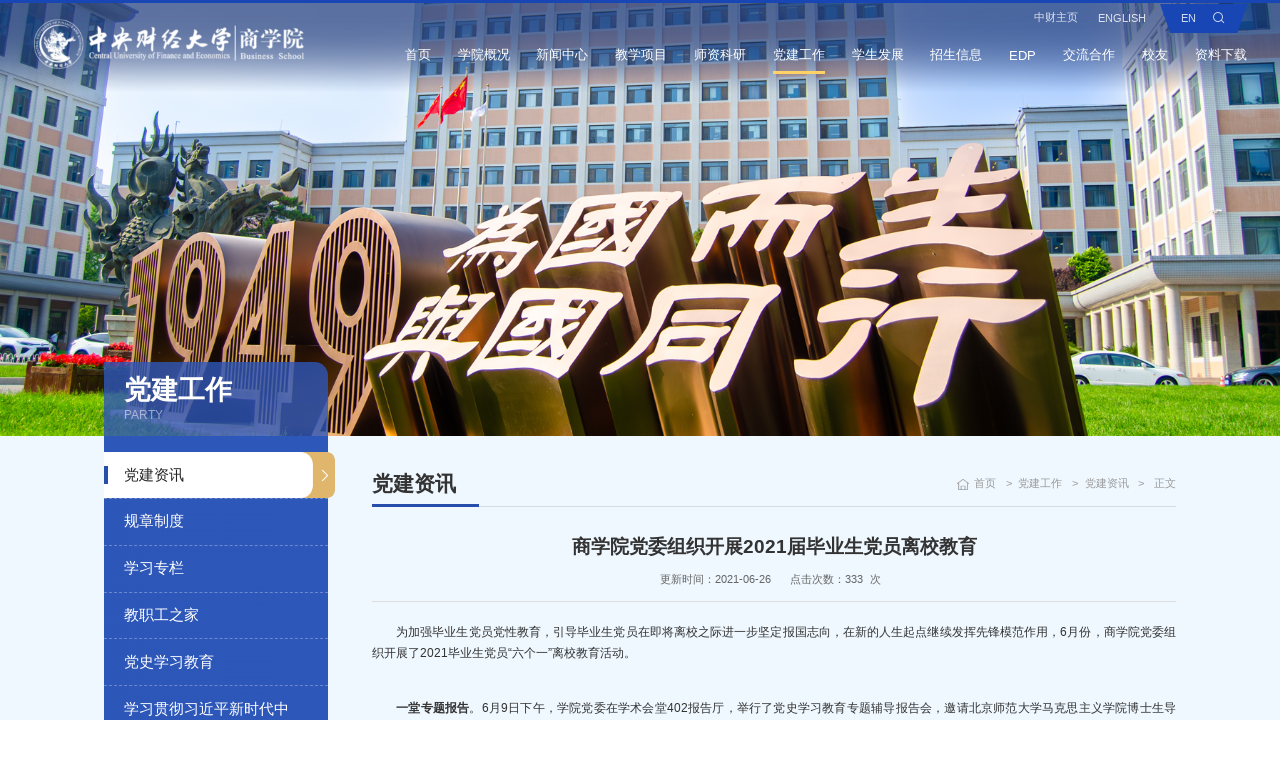

--- FILE ---
content_type: text/html
request_url: http://bs.cufe.edu.cn/info/1363/7722.htm
body_size: 7840
content:
<!DOCTYPE html>
<html lang="zh-cn">

<head>
  <meta charset="utf-8" />
  <meta http-equiv="X-UA-Compatible" content="IE=edge,chrome=1">
  <meta name="renderer" content="webkit">
  <meta name="viewport" content="width=device-width, initial-scale=1, maximum-scale=1">
  <title>商学院党委组织开展2021届毕业生党员离校教育-中央财经大学商学院</title><META Name="keywords" Content="中央财经大学商学院,中央财经大学商学院,商学院,商学,学院,党委,组织,开展,2021,20,21,毕业生,毕业,党员,离校,教育" />
<META Name="description" Content="为加强毕业生党员党性教育，引导毕业生党员在即将离校之际进一步坚定报国志向，在新的人生起点继续发挥先锋模范作用，6月份，商学院党委组织开展了2021毕业生党员“六个一”离校教育活动。   一堂专题报告。6月9日下午，学院党委在学术会堂402报告厅，举行了党史学习教育专题辅导报告会，邀请北京师范大学马克思主义学院博士生导师、中国中共党史学会常务理事赵朝峰教授作专题辅导。赵朝峰教授以《中国共产党的光辉历程和伟大贡..." />

  <meta name="description" content="中央财经大学商学院" />
  
  <meta name="format-detection" content="telephone=no" />
  <meta name="format-detection" content="email=no" />
  <meta name="format-detection" content="address=no" />
  <meta name="format-detection" content="date=no" />
  <link rel="stylesheet" type="text/css" href="../../css/libs.css">
  <link rel="stylesheet" type="text/css" href="../../css/style.css">
  <link rel="stylesheet" type="text/css" href="../../css/ny.css">
  <script type="text/javascript" src="../../js/jquery.min.js"></script>
  <!--[if lte IE 9]>
  <script type="text/javascript" src="../../js/jquery.js"></script>
  <![endif]-->
  <script type="text/javascript" src="../../js/script.js"></script>


<!--Announced by Visual SiteBuilder 9-->
<link rel="stylesheet" type="text/css" href="../../_sitegray/_sitegray_d.css" />
<script language="javascript" src="../../_sitegray/_sitegray.js"></script>
<!-- CustomerNO:77656262657232307e78465452565742000000054452 -->
<link rel="stylesheet" type="text/css" href="../../xwnry.vsb.css" />
<script type="text/javascript" src="/system/resource/js/counter.js"></script>
<script type="text/javascript">_jsq_(1363,'/xwnry.jsp',7722,2121502795)</script>
</head>

<body class="home">
  <div id="app">
    <div class="header">
      <div class="wp flex pore">
        <div class="logo">
<!-- 网站logo图片地址请在本组件"内容配置-网站logo"处填写 -->
<a href="../../index.htm"><img src="../../images/logo.png" alt="商学院2025"></a></div>
        <div class="topnav">
          <div class="toplink flex-right flexc"><script language="javascript" src="/system/resource/js/dynclicks.js"></script><script language="javascript" src="/system/resource/js/openlink.js"></script><a href="http://www.cufe.edu.cn/" onclick="_addDynClicks(&#34;wburl&#34;, 2121502795, 107695)">中财主页</a>
       
<a href="https://bs.cufe.edu.cn/English.htm" onclick="_addDynClicks(&#34;wburl&#34;, 2121502795, 107694)">ENGLISH</a>
       
<div class="sp flex-center"> <a href="../../English.htm">EN</a>   
<a href="javascript:;" class="showSear"><i class="swiper-icons swi-sousuo"></i></a></div></div>
          <ul class="navs flex">    
        <li><a href="../../index.htm">首页</a>
        </li>

        <li><a href="../../xygk/xyjj/xyjj.htm">学院概况</a>
                <div class="sub-nav">
                    <div class="sub-nav-h">
                            <a href="../../xygk/xyjj.htm">学院简介</a>
                            <a href="../../xygk/xrld.htm">现任领导</a>
                            <a href="../../xygk/yzzc.htm">院长致辞</a>
                            <a href="../../xygk/jgsz.htm">机构设置</a>
                            <a href="../../xygk/gjrz.htm">国际认证</a>
                    </div>
                </div>
        </li>

        <li><a href="../../xwzx/xyxw.htm">新闻中心</a>
                <div class="sub-nav">
                    <div class="sub-nav-h">
                            <a href="../../xwzx/xyxw.htm">学院新闻</a>
                            <a href="../../xwzx/tzgg.htm">通知公告</a>
                            <a href="../../xwzx/mtjj.htm">媒体聚焦</a>
                            <a href="../../xwzx/xshd.htm">学术活动</a>
                            <a href="../../xwzx/xsgd.htm">学术观点</a>
                            <a href="../../xwzx/fczs.htm">风采展示</a>
                    </div>
                </div>
        </li>

        <li><a href="../../jxxm/bkxm1.htm">教学项目</a>
                <div class="sub-nav">
                    <div class="sub-nav-h">
                            <a href="../../jxxm/bkxm1.htm">本科项目</a>
                            <a href="../../jxxm/ssxm.htm">硕士项目</a>
                            <a href="../../jxxm/bsxm.htm">博士项目</a>
                            <a href="http://mba.cufe.edu.cn/">MBA项目</a>
                    </div>
                </div>
        </li>

        <li><a href="../../szky/szdw.htm">师资科研</a>
                <div class="sub-nav">
                    <div class="sub-nav-h">
                            <a href="../../szky/szdw.htm">师资队伍</a>
                            <a href="../../szky/kxyj.htm">科学研究</a>
                    </div>
                </div>
        </li>

        <li class="on"><a href="../../djgz.htm">党建工作</a>
                <div class="sub-nav">
                    <div class="sub-nav-h">
                            <a href="../../djgz/djzx.htm">党建资讯</a>
                            <a href="../../djgz/gzzd.htm">规章制度</a>
                            <a href="../../djgz/xxzl.htm">学习专栏</a>
                            <a href="../../djgz/jzgzj.htm">教职工之家</a>
                            <a href="../../djgz/dsxxjy.htm">党史学习教育</a>
                            <a href="../../djgz/xxgcxjpxsdzgtsshzysxztjy.htm">学习贯彻习近平新时代中国特色社会主义思想主题教育</a>
                            <a href="../../djgz/bxgd.htm">深入贯彻中央八项规定精神学习教育</a>
                    </div>
                </div>
        </li>

        <li><a href="../../xsfz/zyfz.htm">学生发展</a>
                <div class="sub-nav">
                    <div class="sub-nav-h">
                            <a href="../../xsfz/zyfz.htm">职业发展</a>
                            <a href="../../xsfz/zpzn.htm">招聘指南</a>
                            <a href="../../xsfz/txhd.htm">团学活动</a>
                    </div>
                </div>
        </li>

        <li><a href="../../zsxx/zsxx.htm">招生信息</a>
                <div class="sub-nav">
                    <div class="sub-nav-h">
                            <a href="../../zsxx/zsxx.htm">招生信息</a>
                            <a href="../../zsxx/zsgg.htm">招生公告</a>
                    </div>
                </div>
        </li>

        <li><a href="../../EDP.htm">EDP</a>
                <div class="sub-nav">
                    <div class="sub-nav-h">
                            <a href="../../EDP/edpjs.htm">EDP介绍</a>
                            <a href="../../EDP/xmys.htm">项目优势</a>
                            <a href="../../EDP/kctx.htm">课程体系</a>
                            <a href="../../EDP/xwsd.htm">新闻速递</a>
                            <a href="../../EDP/msjs.htm">名师介绍</a>
                            <a href="../../EDP/hzal.htm">合作案例</a>
                            <a href="../../EDP/lswm.htm">联系我们</a>
                    </div>
                </div>
        </li>

        <li><a href="../../jlhz.htm">交流合作</a>
                <div class="sub-nav">
                    <div class="sub-nav-h">
                            <a href="../../jlhz/gjjl.htm">国际交流</a>
                            <a href="../../jlhz/xqhz.htm">校企合作</a>
                    </div>
                </div>
        </li>

        <li><a href="../../xy.htm">校友</a>
                <div class="sub-nav">
                    <div class="sub-nav-h">
                            <a href="../../xy/xyh1.htm">校友会</a>
                            <a href="../../xy/xyxw.htm">校友新闻</a>
                            <a href="../../xy/xyfc.htm">校友风采</a>
                            <a href="../../xy/jz.htm">捐赠</a>
                    </div>
                </div>
        </li>

        <li><a href="../../zlxz/jszl.htm">资料下载</a>
                <div class="sub-nav">
                    <div class="sub-nav-h">
                            <a href="../../zlxz/jszl.htm">教师资料</a>
                            <a href="../../zlxz/bkszl.htm">本科生资料</a>
                            <a href="../../zlxz/yjszl.htm">研究生资料</a>
                    </div>
                </div>
        </li>
</ul>
        </div>
        <div class="navBtn">
          <a href="javascript:;" class="showSear swiper-icons swi-sousuo"></a>
          <a href="javascript:;" class="navbtn"><button class="menu-btn"><span class="line-1"></span><span class="line-2"></span><span class="line-3"></span></button></a>
        </div>

      </div>


    </div>


    <!-- 移动导航 -->
    <div class="big-nav">
      <div class="scroll">

        <div class="links">

          <div class="wp">

            <div class="link2"><a href="http://www.cufe.edu.cn/" onclick="_addDynClicks(&#34;wburl&#34;, 2121502795, 107695)">中财主页</a>
              
<a href="https://bs.cufe.edu.cn/English.htm" onclick="_addDynClicks(&#34;wburl&#34;, 2121502795, 107694)">ENGLISH</a>
              
</div>
          </div>
        </div>
        <div class="wp flex-left"><dl>
    <dt><a href="../../index.htm">首页</a></dt>
</dl>
<dl>
    <dt><a href="../../xygk/xyjj/xyjj.htm">学院概况</a><i class="plus swiper-icons swi-downb"></i></dt>
    <dd>
        <ul>
            <li><a href="../../xygk/xyjj.htm">学院简介</a></li>
            <li><a href="../../xygk/xrld.htm">现任领导</a></li>
            <li><a href="../../xygk/yzzc.htm">院长致辞</a></li>
            <li><a href="../../xygk/jgsz.htm">机构设置</a></li>
            <li><a href="../../xygk/gjrz.htm">国际认证</a></li>
        </ul>
    </dd>
</dl>
<dl>
    <dt><a href="../../xwzx/xyxw.htm">新闻中心</a><i class="plus swiper-icons swi-downb"></i></dt>
    <dd>
        <ul>
            <li><a href="../../xwzx/xyxw.htm">学院新闻</a></li>
            <li><a href="../../xwzx/tzgg.htm">通知公告</a></li>
            <li><a href="../../xwzx/mtjj.htm">媒体聚焦</a></li>
            <li><a href="../../xwzx/xshd.htm">学术活动</a></li>
            <li><a href="../../xwzx/xsgd.htm">学术观点</a></li>
            <li><a href="../../xwzx/fczs.htm">风采展示</a></li>
        </ul>
    </dd>
</dl>
<dl>
    <dt><a href="../../jxxm/bkxm1.htm">教学项目</a><i class="plus swiper-icons swi-downb"></i></dt>
    <dd>
        <ul>
            <li><a href="../../jxxm/bkxm1.htm">本科项目</a></li>
            <li><a href="../../jxxm/ssxm.htm">硕士项目</a></li>
            <li><a href="../../jxxm/bsxm.htm">博士项目</a></li>
            <li><a href="http://mba.cufe.edu.cn/">MBA项目</a></li>
        </ul>
    </dd>
</dl>
<dl>
    <dt><a href="../../szky/szdw.htm">师资科研</a><i class="plus swiper-icons swi-downb"></i></dt>
    <dd>
        <ul>
            <li><a href="../../szky/szdw.htm">师资队伍</a></li>
            <li><a href="../../szky/kxyj.htm">科学研究</a></li>
        </ul>
    </dd>
</dl>
<dl>
    <dt><a href="../../djgz.htm">党建工作</a><i class="plus swiper-icons swi-downb"></i></dt>
    <dd>
        <ul>
            <li><a href="../../djgz/djzx.htm">党建资讯</a></li>
            <li><a href="../../djgz/gzzd.htm">规章制度</a></li>
            <li><a href="../../djgz/xxzl.htm">学习专栏</a></li>
            <li><a href="../../djgz/jzgzj.htm">教职工之家</a></li>
            <li><a href="../../djgz/dsxxjy.htm">党史学习教育</a></li>
            <li><a href="../../djgz/xxgcxjpxsdzgtsshzysxztjy.htm">学习贯彻习近平新时代中国特色社会主义思想主题教育</a></li>
            <li><a href="../../djgz/bxgd.htm">深入贯彻中央八项规定精神学习教育</a></li>
        </ul>
    </dd>
</dl>
<dl>
    <dt><a href="../../xsfz/zyfz.htm">学生发展</a><i class="plus swiper-icons swi-downb"></i></dt>
    <dd>
        <ul>
            <li><a href="../../xsfz/zyfz.htm">职业发展</a></li>
            <li><a href="../../xsfz/zpzn.htm">招聘指南</a></li>
            <li><a href="../../xsfz/txhd.htm">团学活动</a></li>
        </ul>
    </dd>
</dl>
<dl>
    <dt><a href="../../zsxx/zsxx.htm">招生信息</a><i class="plus swiper-icons swi-downb"></i></dt>
    <dd>
        <ul>
            <li><a href="../../zsxx/zsxx.htm">招生信息</a></li>
            <li><a href="../../zsxx/zsgg.htm">招生公告</a></li>
        </ul>
    </dd>
</dl>
<dl>
    <dt><a href="../../EDP.htm">EDP</a><i class="plus swiper-icons swi-downb"></i></dt>
    <dd>
        <ul>
            <li><a href="../../EDP/edpjs.htm">EDP介绍</a></li>
            <li><a href="../../EDP/xmys.htm">项目优势</a></li>
            <li><a href="../../EDP/kctx.htm">课程体系</a></li>
            <li><a href="../../EDP/xwsd.htm">新闻速递</a></li>
            <li><a href="../../EDP/msjs.htm">名师介绍</a></li>
            <li><a href="../../EDP/hzal.htm">合作案例</a></li>
            <li><a href="../../EDP/lswm.htm">联系我们</a></li>
        </ul>
    </dd>
</dl>
<dl>
    <dt><a href="../../jlhz.htm">交流合作</a><i class="plus swiper-icons swi-downb"></i></dt>
    <dd>
        <ul>
            <li><a href="../../jlhz/gjjl.htm">国际交流</a></li>
            <li><a href="../../jlhz/xqhz.htm">校企合作</a></li>
        </ul>
    </dd>
</dl>
<dl>
    <dt><a href="../../xy.htm">校友</a><i class="plus swiper-icons swi-downb"></i></dt>
    <dd>
        <ul>
            <li><a href="../../xy/xyh1.htm">校友会</a></li>
            <li><a href="../../xy/xyxw.htm">校友新闻</a></li>
            <li><a href="../../xy/xyfc.htm">校友风采</a></li>
            <li><a href="../../xy/jz.htm">捐赠</a></li>
        </ul>
    </dd>
</dl>
<dl>
    <dt><a href="../../zlxz/jszl.htm">资料下载</a><i class="plus swiper-icons swi-downb"></i></dt>
    <dd>
        <ul>
            <li><a href="../../zlxz/jszl.htm">教师资料</a></li>
            <li><a href="../../zlxz/bkszl.htm">本科生资料</a></li>
            <li><a href="../../zlxz/yjszl.htm">研究生资料</a></li>
        </ul>
    </dd>
</dl>

</div>

      </div>
    </div>
    <!-- 移动导航 -->
    <!-- 移动导航 -->
    <div class="nyba"><div class="img slideImg"><img src="../../images/ny1.png" alt=""></div></div>


 
    <div class="nyMain">
       
      <div class="wp flex">
          <div class="nyLeft fl"><div class="nyLeftBtn">
    <span>党建工作</span>
    <em>PARTY</em>
</div>
<ul class="subNavs">

        <li class="li on"><a href="../../djgz/djzx.htm">党建资讯</a>
        </li>

        <li class="li "><a href="../../djgz/gzzd.htm">规章制度</a>
        </li>

        <li class="li "><a href="../../djgz/xxzl.htm">学习专栏</a>
        </li>

        <li class="li "><a href="../../djgz/jzgzj.htm">教职工之家</a>
        </li>

        <li class="li "><a href="../../djgz/dsxxjy.htm">党史学习教育</a>
        </li>

        <li class="li "><a href="../../djgz/xxgcxjpxsdzgtsshzysxztjy.htm">学习贯彻习近平新时代中国特色社会主义思想主题教育</a>
        </li>

        <li class="li "><a href="../../djgz/bxgd.htm">深入贯彻中央八项规定精神学习教育</a>
        </li>
</ul>



</div>
          <div class="nyRight">
            <div class="nyrtit flex flexc">
              <div class="tit">



党建资讯</div>
              <div class="posi">    <a href="../../index.htm">首页</a>
    <a href="../../djgz.htm">党建工作</a>
    <a href="../../djgz/djzx.htm">党建资讯</a>
          <a>  正文</a>
</div>
            </div>

            <div class="nyrCon nyArc">
<script language="javascript" src="../../_dwr/interface/NewsvoteDWR.js"></script><script language="javascript" src="../../_dwr/engine.js"></script><script language="javascript" src="/system/resource/js/news/newscontent.js"></script><LINK href="/system/resource/js/photoswipe/3.0.5.1/photoswipe.css" type="text/css" rel="stylesheet"><script language="javascript" src="/system/resource/js/photoswipe/3.0.5.1/klass.min.js"></script><link rel="stylesheet" Content-type="text/css" href="/system/resource/style/component/news/content/format2.css"><script language="javascript" src="/system/resource/js/ajax.js"></script><form name="_newscontent_fromname"><script language="javascript" src="/system/resource/js/jquery/jquery-latest.min.js"></script>


               <div class="arc-tit">
                 <h1>商学院党委组织开展2021届毕业生党员离校教育</h1>
               </div>
               <div class="arc-info">
                <span>更新时间：2021-06-26</span>&nbsp;&nbsp;&nbsp;&nbsp;<span>点击次数：<script>_showDynClicks("wbnews", 2121502795, 7722)</script>次</span>
               </div>
               <div class="uarc-con">
             <div id="vsb_content_2"><div class="v_news_content">
<p style="line-height: 2em;">为加强毕业生党员党性教育，引导毕业生党员在即将离校之际进一步坚定报国志向，在新的人生起点继续发挥先锋模范作用，6月份，商学院党委组织开展了2021毕业生党员“六个一”离校教育活动。</p>
<p style="line-height: 2em;">&nbsp; &nbsp;</p>
<p style="line-height: 2em;"><strong>一堂专题报告</strong>。6月9日下午，学院党委在学术会堂402报告厅，举行了党史学习教育专题辅导报告会，邀请北京师范大学马克思主义学院博士生导师、中国中共党史学会常务理事赵朝峰教授作专题辅导。赵朝峰教授以《中国共产党的光辉历程和伟大贡献》为题，围绕“新民主主义革命、社会主义革命和建设、改革开放和社会主义现代化建设新时期、中国特色社会主义新时代”等四个时期，为师生重点讲授了新民主主义革命时期、社会主义革命和建设时期中国共产党奋斗的光辉历程。</p>
<p style="line-height: 2em;">&nbsp;&nbsp;</p>
<p style="text-align: center; line-height: 2em;"><img width="500" src="/__local/1/B8/8C/888877A02DD4032BBF543946134_D2E72D84_1568B.png" vsbhref="vurl" vurl="/_vsl/1B88C888877A02DD4032BBF543946134/D2E72D84/1568B" vheight="" vwidth="500" orisrc="/__local/C/3C/F4/60249F03A86EF09220758C18ECA_542FABD8_10E0E6.png" class="img_vsb_content"></p>
<p style="text-align: center; line-height: 2em;">专题辅导报告现场</p>
<p style="line-height: 2em;">&nbsp;&nbsp;</p>
<p style="line-height: 2em;"><strong>一场主题观影</strong>。6月10日，学院党委组织毕业生党员观看了主题纪录片《岁月在这儿》。通过本次主题观影，进一步将爱国主义精神扎根大家心中，使师生能够以史为鉴，在知史懂史中坚定初心，在爱国奉献中践行使命，激励毕业生党员铭记历史，以饱满的热情和昂扬的斗志开启人生新篇章。</p>
<p style="line-height: 2em;">&nbsp;&nbsp;</p>
<p style="text-align: center;"><img width="500" src="/__local/3/9D/EF/B63157C25BE4E1CE9181A755137_CB4FA01A_18D84.jpg" vsbhref="vurl" vurl="/_vsl/39DEFB63157C25BE4E1CE9181A755137/CB4FA01A/18D84" vheight="" vwidth="500" orisrc="/__local/3/7C/19/2EF764F35322CC1004906B1428C_E375ADA4_3035E5.jpg" class="img_vsb_content"></p>
<p style="text-align: center; line-height: 2em;">主题观影</p>
<p style="line-height: 2em;">&nbsp;&nbsp;</p>
<p style="line-height: 2em;"><strong>一堂专题党课</strong>。6月18日上午，学院党委书记葛建新在主教楼206教室，以 “守初心，做合格党员；担使命，做青年标兵”为主题作了专题党课，给全体毕业生党员进行了党史学习教育培训。</p>
<p style="line-height: 2em;">&nbsp;&nbsp;</p>
<p style="text-align: center;"><img width="500" src="/__local/D/9A/7C/26FCBC4A47690D371C138E859FC_85DEA67E_15F04.png" vsbhref="vurl" vurl="/_vsl/D9A7C26FCBC4A47690D371C138E859FC/85DEA67E/15F04" vheight="" vwidth="500" orisrc="/__local/6/55/F6/C8137F7FA00244B55D726B61E9F_31B223D7_126DA7.png" class="img_vsb_content"></p>
<p style="text-align: center; line-height: 2em;">党委书记讲专题党课</p>
<p style="line-height: 2em;">&nbsp;&nbsp;</p>
<p style="line-height: 2em;"><strong>一次师生座谈。</strong>党课结束后葛书记和各师生党支部支部委员、全体毕业生党员参加了“共话青春担当”座谈会，座谈会由学院党委组织员韩兰主持。首先，6位毕业生党员代表先后进行了发言，大家纷纷表示作为毕业生党员将始终不忘自己是中财人、商院人，牢记自己的初心，以崇高的责任感和使命感坚定自己的理想与信念，开拓创新、与时俱进，以更加饱满的精神状态迎接新的挑战。</p>
<p style="line-height: 2em;">&nbsp;&nbsp;</p>
<p style="line-height: 2em;"><strong>一份师长寄语</strong>。市场营销系教师党支部书记李煜伟副教授、2019级企业管理专业学硕研究生党支部书记郭晓焜老师为全体毕业生党员送上了师长寄语。紧接着，学院党委组织员韩兰老师针对毕业生党员组织关系转接，及档案寄送等工作进行了详细说明。座谈会上，学院党委书记葛建新教授对毕业生党员提出了三点期望：一是常怀赤子之心，牢记中国共产党党员的初心和使命；二是常怀进取之心，不断学习，不断钻研新知识，提高自身能力、做新时代的合格党员；三是发挥党员模范带头作用，做好“文明”离校示范。</p>
<p style="line-height: 2em;">&nbsp;&nbsp;</p>
<p style="text-align: center;"><img width="500" src="/__local/D/40/60/B909E57F3070AC1BA5B995DCF46_CB94ACE1_24F89.jpg" vsbhref="vurl" vurl="/_vsl/D4060B909E57F3070AC1BA5B995DCF46/CB94ACE1/24F89" vheight="" vwidth="500" orisrc="/__local/2/CB/5E/D6A7672F5710BA9806621D1FF13_CE2DD230_24A310.jpg" class="img_vsb_content"></p>
<p style="text-align: center; line-height: 2em;">学生党员代表发言</p>
<p style="line-height: 2em;">&nbsp;&nbsp;</p>
<p style="text-align: center;"><img width="500" height="667" title="" alt="" src="/__local/1/39/04/53F0DE7919049DC4878661FE384_B8EA265D_25EE9.jpg" border="0" vspace="0" hspace="0" vsbhref="vurl" vurl="/_vsl/1390453F0DE7919049DC4878661FE384/B8EA265D/25EE9" vheight=" 667px" vwidth=" 500px" orisrc="/__local/7/76/12/AADD689CC82BD53FCE72F7CC329_D81520C6_2433F5.jpg" class="img_vsb_content" style="width: 500px; height: 667px;"></p>
<p style="text-align: center; line-height: 2em;">教师寄语</p>
<p style="line-height: 2em;">&nbsp;&nbsp;</p>
<p style="text-align: center;"><img width="500" src="/__local/4/D8/14/A07A083E664ABF8D97CC06B6FC4_378973DB_1DE6D.jpg" vsbhref="vurl" vurl="/_vsl/4D814A07A083E664ABF8D97CC06B6FC4/378973DB/1DE6D" vheight="" vwidth="500" orisrc="/__local/1/D8/AD/35D6621E6625A92CCFD604A5DD0_0B172668_232095.jpg" class="img_vsb_content"></p>
<p style="text-align: center; line-height: 2em;">座谈会现场</p>
<p style="line-height: 2em;">&nbsp;&nbsp;</p>
<p style="line-height: 2em;"><strong>一场庄严宣誓</strong>。座谈会结束之际，在MBA学生党支部书记孔伟明老师带领下，全体与会党员重温了入党誓词，毕业生党员们许下庄严承诺，声声誓言激励在场党员们牢记初心使命、继续奋勇前行。</p>
<p style="line-height: 2em;">&nbsp; &nbsp;</p>
<p style="text-align: center; line-height: 2em;"><img width="500" src="/__local/A/A6/79/0D16BFE4305814A0CD959F2D0C9_0EC54F47_211DF.jpg" vsbhref="vurl" vurl="/_vsl/AA6790D16BFE4305814A0CD959F2D0C9/0EC54F47/211DF" vheight="" vwidth="500" orisrc="/__local/A/A6/79/0D16BFE4305814A0CD959F2D0C9_0EC54F47_211DF.jpg" class="img_vsb_content"></p>
<p style="text-align: center; line-height: 2em;"><span style="background: rgb(255, 255, 255); color: rgb(51, 51, 51); font-family: 宋体, SimSun; font-size: 14px;">重温入党誓词</span></p>
<p style="line-height: 2em;"><span style="background: rgb(255, 255, 255); color: rgb(51, 51, 51); font-family: 宋体, SimSun; font-size: 14px;">&nbsp; &nbsp;</span></p>
<p class="vsbcontent_end">&nbsp;&nbsp;</p>
<p class="vsbcontent_end">&nbsp;&nbsp;</p>
</div></div>
               </div>
             




  <div class="arc-sib">
        <div class="prev">上一篇：<a href="7746.htm">党史学习教育之学史崇德——习近平总书记在青海视察时的讲话</a></div>
          <div class="next">下一篇：<a href="7719.htm">商学院开展党委书记讲党课专题党史学习教育——守初心，做合格党员；担使命，做青年标兵</a></div>
   </div>
</form>

</div>

          
          </div>
        </div>



    </div>
     <div class="footer">
      <div class="frlink">
        <div class="wp flex-left flexc">
          <div class="tit">人才培养<img src="../../images/rcArr.png"></div>
          <div class="links"><ul class="flex">
              
<li><a href="../../jxxm/bkxm1.htm" class="icoCop" onclick="_addDynClicks(&#34;wburl&#34;, 2121502795, 107688)">
  <div class="icoCo"><img src="../../images/fti1.png"><img src="../../images/fti1on.png"></div>本科
</a>
</li>
              
<li><a href="../../jxxm/ssxm.htm" class="icoCop" onclick="_addDynClicks(&#34;wburl&#34;, 2121502795, 107689)">
  <div class="icoCo"><img src="../../images/fti2.png"><img src="../../images/fti2on.png"></div>硕士
</a>
</li>
              
<li><a href="../../jxxm/bsxm.htm" class="icoCop" onclick="_addDynClicks(&#34;wburl&#34;, 2121502795, 107690)">
  <div class="icoCo"><img src="../../images/fti3.png"><img src="../../images/fti3on.png"></div>博士
</a>
</li>
              
<li><a href="http://mba.cufe.edu.cn/" class="icoCop" onclick="_addDynClicks(&#34;wburl&#34;, 2121502795, 107691)">
  <div class="icoCo"><img src="../../images/fti4.png"><img src="../../images/fti4on.png"></div>MBA
</a>
</li>
              
<li><a href="../../EDP/edpjs.htm" class="icoCop" onclick="_addDynClicks(&#34;wburl&#34;, 2121502795, 107692)">
  <div class="icoCo"><img src="../../images/fti5.png"><img src="../../images/fti5on.png"></div>EDP
</a>
</li>
              
<li><a href="../../wzjs.htm" class="icoCop" onclick="_addDynClicks(&#34;wburl&#34;, 2121502795, 108343)">
  <div class="icoCo"><img src="../../images/fti6.png"><img src="../../images/fti6on.png"></div>更多
</a>
</li>
              
</ul></div>
        </div>
      </div>

      <div class="ftb">
        <div class="wp ftinfo flex flexc">

          <div class="infoft flex"><script language="javascript" src="/system/resource/js/news/mp4video.js"></script>
<p>联系地址：<span>北京市海淀区学院南路39号</span> </p> 
<p>学院邮箱：<span>sxybgs@cufe.edu.cn</span> </p> 
<p>学院电话：<span>86-010-62288081</span> </p></div>
          <div class="codeft flex-center">    <div class="code"><img src="../../images/code1.png" alt="">
              <p>中财商学院</p>
            </div>
            
<div class="code"><img src="../../images/zcMBA.jpg" alt="">
              <p>中财MBA</p>
            </div>
            
<div class="code"><img src="../../images/code3.png" alt="">
              <p>商音</p>
            </div>
            
</div>
        </div>
        <div class="wp frlinks flex">
          <dl class="pore"><dt><a class="eclip">中央财经大学</a></dt>
            <dd>
              <ul class="sc-y">
                
<li><a href="https://www.cufe.edu.cn/" title="" target="_blank" onclick="_addDynClicks(&#34;wburl&#34;, 2121502795, 108411)">中央财经大学</a></li>
                
</ul>
            </dd></dl>
          <dl class="pore"><dt><a class="eclip">中央财经大学MBA教育中心</a></dt>
            <dd>
              <ul class="sc-y">
                
<li><a href="http://mba.cufe.edu.cn/" title="" target="_blank" onclick="_addDynClicks(&#34;wburl&#34;, 2121502795, 108412)">中央财经大学MBA教育中心</a></li>
                
</ul>
            </dd></dl>
          <dl class="pore"><dt><a href="" class="eclip">中央财经大学图书馆</a></dt>
                     <dd>
              <ul class="sc-y">
                
<li><a href="http://lib.cufe.edu.cn/" title="" target="_blank" onclick="_addDynClicks(&#34;wburl&#34;, 2121502795, 108413)">中央财经大学图书馆</a></li>
                
</ul>
            </dd></dl>
          <dl class="pore"><dt><a class="eclip">中央财经大学教务处</a></dt>
            <dd>
              <ul class="sc-y">
                
<li><a href="http://jwc.cufe.edu.cn/" title="" target="_blank" onclick="_addDynClicks(&#34;wburl&#34;, 2121502795, 108414)">中央财经大学教务处</a></li>
                
</ul>
            </dd></dl>
          <dl class="pore"><dt><a class="eclip">中央财经大学科研处</a></dt>
            <dd>
              <ul class="sc-y">
                
<li><a href="http://kyc.cufe.edu.cn/" title="" target="_blank" onclick="_addDynClicks(&#34;wburl&#34;, 2121502795, 108415)">中央财经大学科研处</a></li>
                
</ul>
            </dd></dl>
          <dl class="pore"><dt><a class="eclip">中央财经大学教务管理系统</a></dt>
            <dd>
              <ul class="sc-y">
                
</ul>
            </dd></dl>

        </div>
        <div class="wp copyright">
          <p><!-- 版权内容请在本组件"内容配置-版权"处填写 -->
Copyright © 2025 中央财经大学商学院</p>
        </div>
      </div>

    </div>


    <!-- 搜索 -->
    <div class="ser-layer">
      <span class="serclose swiper-icons swi-close"></span>
      <div class="serform"><script type="text/javascript">
    function _nl_ys_check(){
        
        var keyword = document.getElementById('showkeycode1159214').value;
        if(keyword==null||keyword==""){
            alert("请输入你要检索的内容！");
            return false;
        }
        if(window.toFF==1)
        {
            document.getElementById("lucenenewssearchkey1159214").value = Simplized(keyword );
        }else
        {
            document.getElementById("lucenenewssearchkey1159214").value = keyword;            
        }
        var  base64 = new Base64();
        document.getElementById("lucenenewssearchkey1159214").value = base64.encode(document.getElementById("lucenenewssearchkey1159214").value);
        new VsbFormFunc().disableAutoEnable(document.getElementById("showkeycode1159214"));
        return true;
    } 
</script>
<form action="../../ssjg.jsp?wbtreeid=1363" method="post" id="au20a" name="au20a" onsubmit="return _nl_ys_check()" style="display: inline">
 <input type="hidden" id="lucenenewssearchkey1159214" name="lucenenewssearchkey" value=""><input type="hidden" id="_lucenesearchtype1159214" name="_lucenesearchtype" value="1"><input type="hidden" id="searchScope1159214" name="searchScope" value="0">
 <div class="input-group pore">
 <input name="showkeycode" id="showkeycode1159214" class="inp" placeholder="输入关键词搜索..." autocomplete="off">
 <button class="sub" type="submit"></button>
          </div>
</form><script language="javascript" src="/system/resource/js/base64.js"></script><script language="javascript" src="/system/resource/js/formfunc.js"></script>
</div>
    </div>


  </div>

<style>
    .uarc-con img.px50 {
        vertical-align: middle !important;
        display: inline !important;
        margin-right: 10px;}
    .uarc-con img.pxd50{
         display: block !important;}   

    .uarc-con .textindent {
        text-indent: 0 !important;}
</style>

<script>
    $(function () {
        //  内容页小图标居左
        var img_len = $(".uarc-con img")
        img_len.each(function (i, item) {
            if ($(item).innerWidth() < 50) {
                $(item).addClass("px50")
            }
             if ($(item).innerWidth() > 50) {
                $(item).addClass("pxd50")
            }
        })
        // 手机版内容页图片偏右
        $(".uarc-con img").parents("p").addClass("textindent")
        
        $(".uarc-con video").parents("p").addClass("textindent")
        $(".uarc-con iframe").parents("p").addClass("textindent")

    })

    // 表格
    var img_table = $(".uarc-con table")
    img_table.each(function (i, item) {
        $(item).wrap("<div></div>");
        $(item).parents("div").css({
            "overflow": "auto"
        })
    })
</script>
  <script type="text/javascript" src="../../js/libs.js"></script>
  <script type="text/javascript" src="../../js/base.js"></script>


</body>
</html>


--- FILE ---
content_type: text/css
request_url: http://bs.cufe.edu.cn/css/style.css
body_size: 7503
content:
@charset "utf-8";
.loader{background:#fff;position:fixed;top:0;bottom:0;right:0;left:0;z-index:9998}
.loader .loaders{background:#0075c1;position:absolute;display:inline-block;height:40px;width:40px;left:50%;top:50%;margin:-20px 0 0 -20px;text-indent:-9999em;border-radius:100%;animation-fill-mode:both;animation:ball-scale 1s 0s ease-in-out infinite}
@keyframes ball-scale{0%{transform:scale(0)}
100%{opacity:0;transform:scale(1)}
}

 /* 在线链接服务仅供平台体验和调试使用，平台不承诺服务的稳定性，企业客户需下载字体包自行发布使用并做好备份。 */
/*@font-face {
  font-family: "sys";font-weight: normal;src: url("../fonts/YjsVRyN3bC6Z.woff") format("woff");font-display: swap;}
@font-face {
  font-family: "sys";font-weight: 700;src: url("../fonts/v2eizGS7xts5.woff") format("woff");font-display: swap;}
@font-face {font-family: "can";  src: url("../fonts/canela.woff") format("woff");font-display: swap;}
@font-face {font-family: "din";  src: url("../fonts/DIN-Regular.woff") format("woff");font-display: swap;}
.can{font-family: 'can'}
.din{font-family: 'din'}
.sys{font-family: 'sys'}*/
* {box-sizing: border-box; -webkit-tap-highlight-color: rgba(0,0,0,0);-webkit-backface-visibility: hidden;}
html{font-size: 100px;-webkit-text-size-adjust:100%;-ms-text-size-adjust:100%;}
body,dl, dt, dd, ul, ol, li,h1, h2, h3, h4, h5, h6,pre, code, form, fieldset, legend, input, textarea,p, blockquote, th, td, hr, button,article, aside, details, figcaption, figure, footer, header, menu, nav, section {margin: 0;padding: 0;border: 0;}
h4,h5,h6{font-weight: normal;}
:focus{outline:0}
a {text-decoration: none;color: #333333;}
@media (min-width: 992px){
a:hover{color: #1846B4;}
}
button {user-select: none;}
img:not([src]),img[src=""] {opacity: 0;}
img{display:inline-block;padding:0;border:none;-ms-interpolation-mode:bicubic;max-width:100%;max-height:100%;vertical-align: middle;}
ul, ol {list-style: none;}
table {border-collapse: collapse; border-spacing: 0;}
input, select, button, textarea {font-size: 100%; font: inherit;}
hr{height:0;border: none; border-top: 1px solid #f4f3f2; -webkit-box-sizing:content-box;-moz-box-sizing:content-box;box-sizing:content-box}
pre{overflow:auto}
code,kbd,pre,samp{font-family:monospace,monospace;font-size:1em}
body{color: #333;position: relative;overflow-x:hidden;font-size: .16rem;
font-family: -apple-system,BlinkMacSystemFont,"PingFang SC",Microsoft YaHei,Arial,Helvetica Neue,"Helvetica Neue", "Open Sans", "Hiragino Sans GB", sans-serif;}
select::-ms-expand { display: none; }
i,em{font-style:normal;}
input,textarea,select{padding:0;font-family:inherit;outline:none;resize:none;background:none;border:none;font-size:inherit;color:inherit;}
input::-moz-placeholder{color:inherit;opacity:.5;font-size:inherit}
textarea::-moz-placeholder{color:inherit;opacity:.5;font-size:inherit}
select::-moz-placeholder{color:inherit;opacity:.5;font-size:inherit}
::-webkit-input-placeholder{color:#999;font-size:inherit}
input:-ms-input-placeholder{color:#999;font-size:inherit}
.sc-y::-webkit-scrollbar{width:3px;}
.sc-y::-webkit-scrollbar-track{background:#ddd;border-radius: 5px}
.sc-y::-webkit-scrollbar-thumb{background:#4286c7;border-radius: 5px}
.sc-x::-webkit-scrollbar{height:3px;}
.sc-x::-webkit-scrollbar-track{background:#ddd;border-radius: 5px}
.sc-x::-webkit-scrollbar-thumb{background:#4286c7;border-radius: 5px}

.eclip{display:block;overflow:hidden;text-overflow:ellipsis;white-space:nowrap}
.eclips{display:block;overflow:hidden;text-overflow:ellipsis;white-space:nowrap}
.line2{overflow:hidden;text-overflow:ellipsis;display:-webkit-box;-webkit-line-clamp:2;-webkit-box-orient:vertical;display: block\0;}
.line3{overflow:hidden;text-overflow:ellipsis;display:-webkit-box;-webkit-line-clamp:3;-webkit-box-orient:vertical;display: block\0;}
.line4{overflow:hidden;text-overflow:ellipsis;display:-webkit-box;-webkit-line-clamp:4;-webkit-box-orient:vertical;display: block\0;}
.line5{overflow:hidden;text-overflow:ellipsis;display:-webkit-box;-webkit-line-clamp:5;-webkit-box-orient:vertical;display: block\0;}
.line6{overflow:hidden;text-overflow:ellipsis;display:-webkit-box;-webkit-line-clamp:6;-webkit-box-orient:vertical;display: block\0;}
.line8{overflow:hidden;text-overflow:ellipsis;display:-webkit-box;-webkit-line-clamp:8;-webkit-box-orient:vertical;display: block\0;}
.zi2{position: relative;z-index: 2}
.zi5{position: relative;z-index: 5}
.check:checked,.check:not(:checked){position:absolute;left:-9999px;opacity:0}
.check:checked+label,.check:not(:checked)+label{position:relative;display:inline-block;height:16px;cursor:pointer;padding-left:24px;line-height:18px}
.check+label:after{position:absolute;width:8px;height:8px;border-radius:3px;top:5px;left:5px;content:""}
.check+label:before{position:absolute;top:0;left:0;z-index:0;width:16px;height:16px;border-radius:3px;content:"";background:#fff;border:1px solid #888}
.check:checked+label:after{background:#0075c1}
.check:checked+label:before{border-color:#0075c1}
.radio:checked+label,.radio:not(:checked)+label{position:relative;display:inline-block;height:16px;line-height:16px;cursor:pointer;padding-left:24px}
.radio+label:after,.radio+label:before{position:absolute;top:-1px;left:0;z-index:0;width:16px;height:16px;border-radius:50%;content:""}
.radio:not(:checked)+label:after,.radio:not(:checked)+label:before{border:1px solid #888}
.radio:checked,.radio:not(:checked){position:absolute;left:-9999px;opacity:0}
.radio:checked+label:before{border:1px solid #0075c1}
.radio:checked+label:after{width:8px;height:8px;border-radius:50%;background:#0075c1;top:4px;left:5px}
.imgBox,.zoomImg{position:relative;overflow:hidden;isolation:isolate}
.imgBox .img{padding-bottom:60%;transition:.5s;background-size:cover;display:block;background-repeat:no-repeat;background-position:center;display:block;background: #eee}
.imgBox img{position:absolute;top:0;right:0;bottom:0;left:0;width:100%;height:100%;-o-object-fit:cover;object-fit:cover;transition:.5s}
/*.imgBox img{display: none\0;}*/
.none{display: none;}
.overhide{overflow: hidden}
.clearfix:after{clear:both;display:block;visibility:hidden;overflow:hidden;height:0;content:"."}
.fl{float:left}
.fr{float:right}
.poab{position:absolute}
.pore{position:relative}
.text-r{text-align:right}
.text-m{text-align:center}
.text-bold{font-weight: 700;}
.text-light{font-weight:100;}
.text-upper{text-transform: uppercase;}
.text-lower{text-transform: lowercase;}
.text-ver{writing-mode: tr-lr;writing-mode: vertical-lr;}
.bgBox{background-repeat: no-repeat;background-position: center;background-size: cover;}
.abUrl{position: absolute;left: 0;top: 0;right: 0;bottom: 0;z-index: 5;background: rgba(255,255,255,0);}
.flex{display:flex;justify-content:space-between;flex-wrap:wrap;}
.flexc{align-items: center;}
.flex-left{display:flex;flex-wrap:wrap}
.flex-center{display:flex;flex-wrap:wrap;justify-content: center;}
.flex-right{display:flex;flex-wrap:wrap;justify-content: flex-end;}
.flex-v-center{display:-webkit-flex;display:flex;flex-direction:column;justify-content:center}
.flex-v{display:-webkit-flex;display:flex;flex-direction:column;justify-content:space-between;}
.flex-v-bottom{display: -webkit-flex;display: flex;align-items: flex-end;flex-wrap: wrap;justify-content: left;}
.scbox{overflow-y:auto }
.scbox::-webkit-scrollbar{width:4px;display:block;}
.scbox::-webkit-scrollbar-track{border-radius:5px;;background: #ddd}
.scbox::-webkit-scrollbar-thumb{border-radius:5px;background:#0075c1;}

.aline_w{position:relative;background-image:linear-gradient(rgba(255,255,255,1),rgba(255,255,255,1));background-position:0 100%;background-size:0 1px;background-repeat:no-repeat;transition:background-size .5s}

.compensate-for-scrollbar{margin-right: 0!important}

.aline_r{position:relative;background-image:linear-gradient(#f4c493,#f4c493);background-position:0 100%;background-size:0 1px;background-repeat:no-repeat;transition:background-size .5s}

@keyframes sca{
0%{transform: scale(1);}50%{transform:  scale(1.1)}100%{transform:  scale(1)}
}
@keyframes go{
0%{transform: translateX(0);}50%{transform: translateX(10px);}100%{transform: translateX(0);}
}
@keyframes up{
0%{transform: translateY(0);}50%{transform: translateY(-8px);}100%{transform: translateY(0);}
}
@keyframes roted{
0%{transform: rotate(0deg);}100%{transform: rotate(360deg);}
}
@keyframes roteds{
0%{transform: rotate(0deg)}100%{transform: rotate(-360deg)}
}
@keyframes rotedopa{
0%{opacity: .5;} 50%{opacity: 1;} 100%{opacity: .5;}
}

.zoomImg:before{position:absolute;top:0;left:-90%;z-index:2;display:block;content:"";width:50%;height:100%;opacity:.25;pointer-events:none;background:-webkit-linear-gradient(left,rgba(255,255,255,0) 0,rgba(255,255,255,.3) 100%);background:linear-gradient(to right,rgba(255,255,255,0) 0,rgba(255,255,255,.3) 100%);-webkit-transform:skewX(-25deg);-ms-transform:skewX(-25deg);transform:skewX(-25deg);z-index: 3}
.zoomImg img{width:100%;transition: .5s;height: 100%;object-fit: cover;position: relative;z-index: 1}
.slideImg{width:100%;overflow:hidden;position:relative;display:block;}
.slideImg img{width:100%;transition: .5s;height: 100%;object-fit: cover;position: relative;z-index: 1}
.zoomImg.noms:before{display: none}
.zoomImg.mask:after{content: '';position: absolute;left: -1px;right: -1px;bottom: 0;height: 40%;z-index: 2;pointer-events: none;background:url(../images/blackms.png) repeat-x top center;background-size:auto 100%;opacity: .7}
.imgfix img{display: none\0}
@-webkit-keyframes shine{100%{left:125%}
}
@keyframes shine{100%{left:125%}
}

@media (min-width: 992px){
.zoomImg:hover:before{-webkit-animation:shine .75s;animation:shine .75s}
.zoomImg:hover img{-webkit-transform:scale(1.05);-ms-transform:scale(1.05);transform:scale(1.05)}
a:hover .zoomImg:before{-webkit-animation:shine .75s;animation:shine .75s}
a:hover .zoomImg img{-webkit-transform:scale(1.05);-ms-transform:scale(1.05);transform:scale(1.05)} 
}
.block{position: relative;display: block;}
.transImg{display: block;overflow: hidden;}
.transImg img{transition: .5s}
@media screen and (min-width: 992px){
.imgBox.trans:hover .img{ transform: scale(1.05)}
.imgBox.trans:hover img{ transform: scale(1.05)}
.a:hover .imgBox.trans .img{ transform: scale(1.05)}
.a:hover .imgBox.trans img{ transform: scale(1.05)}
.transImg:hover img{transform: scale(1.05)}
.a:hover .transImg img{transform: scale(1.05)}
.alin_w:hover .aline_w{background-size:100% 1px;color: #fff}
.aline_w:hover{background-size:100% 1px}
.alin_r:hover .aline_r{background-size:100% 1px;color: #f4c493}
.aline_r:hover{background-size:100% 1px}

}
.wp {max-width: 17.8rem;margin: 0 auto;width:94%}
.wpa{width:94%;margin:0 auto;max-width:17.5rem}
@media (max-width: 1440px) {

}
@media (max-width:992px){
  .wp {width:auto;margin-left:.4rem;margin-right:.4rem;max-width: inherit; }
  body{font-size: .22rem;}
}

@media (max-width:597px){
.wp {width:auto;margin-left:5vw;margin-right:5vw }
  body{font-size: .24rem;}
.eclips{display: inline-block;overflow: visible;text-overflow: inherit;white-space: normal;}
}
@media (max-width:360px){

}
 
.swiper-container{margin: 0;}
.totop{position:fixed;z-index:90;bottom:1rem;right: .25rem;box-sizing:border-box;text-align:center;cursor:pointer;width: .5rem;height: .5rem;overflow:hidden;border-radius: 50%;display: none;background:#1846B4;line-height: .5rem}
.totop img{width: 100%}
.totop svg{width: .22rem;height: .22rem;display: inline-block;fill: #fff;vertical-align: middle;margin: -3px 0 0;}

.ser-layer{background:rgba(0,0,0,.8);background-size: cover;position: fixed;left:0;top:0;right:0;bottom:0;z-index:99999;opacity:0;visibility:hidden;transition:all 0.3s ease-out 0s;display:-ms-flexbox;display:flex;-ms-flex-align:center;align-items:center;-ms-flex-pack:center;justify-content:center;backdrop-filter:blur(5px)}
.ser-layer.showdiv{opacity:1;visibility:visible;}
.ser-layer .serclose{display: flex;align-items: center;justify-content: center; height: .4rem;width: .4rem; color: #fff;font-size: .3rem;position: absolute;top: .2rem;right: .2rem;z-index: 5;cursor: pointer;border-radius: 50%}
.ser-layer .serform{width: 90%;margin: 0 auto;margin: 0\0;-webkit-transform: translateY(1.5rem);transition: .2s .1s}
.ser-layer.showdiv .serform{transform: translateY(0);transition: .5s .3s}
.ser-layer .serform .input-group{max-width:5.5rem;margin:0 auto }
.ser-layer .serform .input-group .sub{position:absolute;right:0;top:0;width:.8rem;height:.5rem;overflow:hidden;background:0 0;cursor: pointer;border-radius: 0 5px 5px 0;background: #1846B4}
 
.ser-layer .serform .input-group .sub:after{content:"\e616";position:absolute;top:0;bottom:0;left:0;z-index:0;right:0;text-align: center;font-family: swiper-icons!important;color: #fff;display: flex;align-items: center;justify-content: center;font-size: .26rem}
.ser-layer .serform .input-group .inp{height:.5rem;border:0;border-right:0;padding-right:.9rem;width:100%;padding-left:.15rem;background: #fff;border-radius: 5px 10px 10px 5px;border: 1px solid #ddd;border-right: 0}
.topSer{margin-left: .2rem}
.topSer .inp{width: 1.8rem;padding: 0 .5rem 0 .15rem;border-radius: .3rem;border: 1px solid #fff;color: #fff;line-height: .36rem;font-size: .16rem;transition: .3s;height: .38rem}
.topSer .sub{position: absolute;top: 0;right: 0;bottom: 0;background: transparent;width: .45rem;text-align: center;line-height: .36rem;color: #fff;
  font-size: .24rem;cursor: pointer;}
.topSer .inp:focus{width: 2.2rem}
.navShow .ser-layer .serclose{top: .4rem}
@media (max-width: 992px){
.ser-layer .serclose{right: 3vw;top: .3rem;font-size: .3rem;  }
.ser-layer .serform .input-group .sub{width:1rem;height:.6rem;}
.ser-layer .serform .input-group .inp{height:.6rem;padding-right:1.2rem;padding-left:.15rem;}
.ser-layer .serform .input-group .sub:after{font-size: .4rem}
.ser-layer .serform .input-group{max-width: 7rem;}
 .totop{width: .6rem;height: .6rem;line-height: .6rem}
 .totop svg{width: .34rem;height: .34rem}
}
@media (max-width: 579px){
.ser-layer .serclose{right: 5vw;top: .4rem;font-size: .4rem}
.ser-layer .serform .input-group .sub{width:1.2rem;height:.7rem;}
.ser-layer .serform .input-group .inp{height:.7rem;padding-right:1.2rem;padding-left:.15rem;}
.ser-layer .serform .input-group .sub:after{font-size: .4rem}
.ser-layer .serform .input-group{max-width: inherit;}
.ser-layer{padding-bottom: 15%}

}

.popCode{position: relative;z-index: 10;display: block;}
.popCode span{width: 1.3rem;position: absolute;bottom: calc(100% + 15px);left:50%;z-index: 5;background: #fff;transform: translateX(-50%);box-shadow: 0 0 8px rgba(0,0,0,.15);padding: 5px;border-radius: 5px;visibility: hidden;opacity: 0;transition: .5s;z-index: 10;display: flex;text-align: center;font-size: .14rem;color: #444}
.popCode span:before{content: '';border: 10px solid transparent;border-top-color: #fff;position: absolute;left: 50%;top: 100%;transform: translateX(-50%);}
.popCode span img{width: 100%}
.popCode:hover span{opacity: 1;visibility: visible;}
.popCode.sp span{width: 2.2rem;padding-bottom: 8px}
.popCode em{width: 1.1rem;position: absolute;top: calc(100% + 15px);left:50%;z-index: 5;background: #fff;transform: translateX(-50%);box-shadow: 0 0 8px rgba(0,0,0,.15);padding: 2px;border-radius: 5px;visibility: hidden;opacity: 0;transition: .5s;z-index: 10}
.popCode em:before{content: '';border: 10px solid transparent;border-bottom-color: #fff;position: absolute;left: 50%;bottom: 100%;transform: translateX(-50%);}
.popCode em img{width: 100%}
.popCode:hover em{opacity: 1;visibility: visible;}

/*@media (max-width: 992px){
 .popCode span{left: 50%;transform: translateX(-50%) translateY(0);top: calc(100% + 15px)} 
 .popCode span:before{border-right-color: transparent;border-bottom-color: #fff;top:auto;right: 50%;transform: translateY(0) translateX(50%);bottom: 100%}
}*/

/**/
/**/
.header .navBtn{display: none;align-items: center;}
.header .navBtn>.showSear{font-size: .34rem;margin-right: .4rem;color: #fff}
.header .navbtn{width:.56rem;height: .56rem;background:#1846B4;transition: .3s;z-index: 5;color: #fff;text-align: center;border-radius: .4rem ;display: flex;align-items: center;justify-content: center;}
.menu-btn{overflow:hidden;width:.24rem;height:.3rem;background:0 0;opacity:1;position:relative;z-index:999;cursor: pointer;}
.menu-btn .line-1,.menu-btn .line-2,.menu-btn .line-3{position:absolute;top:50%;left:0;display:block;width:.24rem;height:2px;background:#fff;transition:all .4s cubic-bezier(.165,.84,.44,1) 0s;transition-property:transform,width,margin,background-color;margin-top: -1px}
.menu-btn .line-1{margin-top:-.09rem;}
.menu-btn .line-3{margin-top:.07rem;}

body.navShow .menu-btn .line-1{visibility:hidden}
body.navShow .menu-btn .line-2{margin-top:-1px!important;-webkit-transform:rotate(45deg);transform:rotate(45deg)}
body.navShow .menu-btn .line-3{margin-top:-1px!important;-webkit-transform:rotate(-45deg);transform:rotate(-45deg)}

.pubg{background: linear-gradient(to right,#35a62b,#077443);}
.scrollDown .header{top: -1.3rem}
.scrollDown.scrolling .header:after{opacity: 0;}
.header{padding: 0 0 .2rem;position: fixed;left: 0;right: 0;z-index: 999;top: 0;transition: .3s;border-top: .05rem solid #1846B4 }
.header:after{content: '';position: absolute;top: 0;left: 0;height: 120%;right: 0;background:url(../images/22s.png) repeat-x top center;background-size:auto 100%;z-index:2;opacity: .7;pointer-events: none;transition: .3s;}
.header .top{padding: .15rem 0}
.header .top a{color: rgba(255,255,255,.8)}
.header .top a:hover{color: rgba(255,255,255,1)}
.header .top .left a+a:before{content: '|';display: inline-block;margin: 0 .15rem}
.header .top .right{font-size: .18rem}
.header .top .showSear{font-size: .2rem;margin-left: .2rem}
.header .top-nav{padding: .1rem 0 .15rem}
.header .wp{align-items: center;transition: .3s;height: 100%;max-width: inherit;width: auto;position: relative;z-index: 5; margin-left: .5rem;margin-right: .5rem}
.header .serBtnpc{position: absolute;top: 50%;right: 0;z-index: 5;margin-top: -.3rem}
.header .serBtnpc a{display: flex;align-items: center;justify-content: center; height: .6rem;width: .6rem;background: #1846B4;color: #fff;font-size: .24rem;border-radius: 50%;}
 
.header .logo img {height: .75rem;user-select: none;transition: .3s}
.header .logos{opacity: 0;visibility: hidden;position: absolute;left: 0;top: 50%;margin-top: -.34rem}
.header .topnav{}
.header .topnav ul{align-items: center;}
.header .topnav ul li{font-size: .2rem;position: relative;text-align: center;}

.header .topnav ul li i.plus{position: absolute;right: 0;top: .13rem;color: #999;display: block;width: .3rem;height: .3rem;text-align: center;line-height: .3rem;display: none;transition: .3s}
.header .topnav ul li i.plus.show{transform: rotate(180deg);}

.header .topnav ul li .sub-nav{position:absolute;top:100%;left:50%;z-index:99;padding-top:.1rem;min-width: 1.5rem;transform:scaleY(0) translateX(-50%);
opacity: 0;visibility: hidden;transition: .3s;transform-origin: top center;}
.header .topnav ul li .sub-nav .sub-nav-h{position: relative;background: #fff;padding: .1rem 0;box-shadow: 0 0 10px rgba(0,0,0,.3);background: #fff;border-radius: 0 0 5px 5px}
.header .topnav ul li .sub-nav .sub-nav-h:after{content: '';height: 3px;width: 100%;position: absolute;left: 0;top: 0;background:#FFD267;}
.header .topnav ul li .sub-nav .sub-nav-h a{display:block;font-size:.16rem;padding:0 .1rem ;white-space: nowrap;line-height: .4rem;text-align: center;transition: .3s}
.header .topnav ul li .sub-nav .sub-nav-h a:hover{color: #fff;background: #1846B4}
.header .topnav ul li .sub-nav .sub-nav-h:before{content: '';position: absolute;left: 50%;transform: translateX(-50%);width: 6px;height: 6px;background: #fff; bottom: calc(100% + 6px);border-radius: 50%;display: none}
.header .topnav ul li:hover .sub-nav{opacity: 1;visibility: inherit;transform:scaleY(1) translateX(-50%)}

.header .toplink{margin-bottom: .2rem}
.header .toplink .sp{width: 1.3rem;height: .44rem;background: url(../images/serbg.png) no-repeat center;background-size: 100% 100%;margin-left: .2rem}
.header .toplink a:hover{color:#fff }
.header .toplink a{display: flex;color: rgba(255,255,255,.8);align-items: center}
.header .toplink a+a{margin-left: .3rem}
.header .toplink .sp a+a{margin-left: .25rem}
.header .toplink a img{width: .16rem;margin-right: .05rem}
.header .toplink a+a:before{content: '|';display: inline-block;margin: 0 .15rem;color: rgba(255,255,255,.5);display: none}
.header .toplink .showSear i{font-size: .2rem}
.header .topnav::-webkit-scrollbar{display: none}
 
.navShow .headers{box-shadow: none}
.scrolling .header:after{opacity: .9;}
.navShow  .header:after{opacity:0;}
 
.big-nav{position: fixed;z-index: 100;left: 0;top: 0;right: 0;bottom: 0;background:#1A3678;background-size: 100% auto; opacity: 0;visibility: hidden;transition:  .3s;backdrop-filter:blur(5px)}
 
.big-nav .links{display: none}
.big-nav .links .link2{font-size: 0}
.big-nav .links .link2 a{font-size: .24rem;margin-bottom: .15rem;display: inline-block;color: #fff}
.big-nav .links .link2 a img{height: .32rem;margin-right: .1rem}
.big-nav .links .link2 a+a:before{content: '/';display: inline-block;margin: 0 .2rem;color: #fff;opacity: .5}
.big-nav .links .link1 a{font-size: .24rem;display: flex;align-items: center;margin: 0 .15rem .15rem}
.big-nav .links .link1 a img{height: .28rem;margin-right: .1rem;}
.big-nav .links .link1{margin-bottom: .2rem}
.big-nav .scroll .links .wp:after{display: none}
.big-nav .links{margin-bottom: .3rem;text-align: center;}
.big-nav .scroll{position:absolute;z-index:1;left:0;right:0;top:1.85rem;bottom:0;overflow-y:auto;padding-bottom: .6rem}
.big-nav .scroll::-webkit-scrollbar{display: none}
.big-nav .scroll dl{margin-bottom: .3rem;width:12.28%;margin: 0 1%;text-align: center;}
.big-nav .scroll dl dt{font-size: .24rem;margin-bottom: .2rem;position: relative;font-weight: bold;}
.big-nav .scroll dl dt i.plus{position: absolute;right: 0;top: .05rem;display: block;width: .3rem;height: .3rem;text-align: center;line-height: .3rem;transition: .3s;font-size: .2rem;display: none;color:  rgba(255,255,255,.4)}
.big-nav .scroll dl dt i.plus.show{transform: rotate(180deg);}
.big-nav .scroll dl dt:after{content: '';height: 2px;width: 0;position: absolute;left: 50%;bottom: 0;background:#0093be;transform:translateX(-50%);display: none }
.big-nav .scroll dl dt a{color: #fff}
.big-nav .scroll dl dd ul {display: flex;justify-content: space-between;flex-wrap: wrap;}
.big-nav .scroll dl dd ul li{width: 100%;margin-bottom: .12rem;font-size: .16rem;line-height: 1.4em}
.big-nav .scroll dl dd ul li a{color: rgba(255,255,255,.8)}
.big-nav .scroll dl dd ul li a:hover{color: #fff}
.big-nav .scroll .wp{margin-left: .85rem;margin-right: .85rem;width: auto;max-width: inherit;}
.big-nav .scroll .wp:after{width: 31.333%;display: inline-block;content: '';display: none}
/*body.navShow {overflow: hidden;position: fixed;width: 100%;height: 100%}*/
body.navShow .big-nav {opacity: 1;visibility: visible;}

body.navShow .big-nav .scroll dl dt:after{width: .4rem;transition:width .6s 1.3s linear}



@media (min-width: 993px){
.header .topnav ul li+li{margin-left: .4rem}
.header .topnav ul li>a{color: #fff}
.header .topnav ul li.on:after{content: '';height: 3px;background: #FFD267;position: absolute;left: 0;right: 0;bottom: -.15rem}
/*.header .topnav ul li:hover>a{color: #1daa39;}*/
/*.header .topnav ul li:nth-child(6){margin-left: 30%;}*/
.header .logo{position: relative;top: .15rem}
.navShow .header .topnav{opacity: 0;visibility: hidden;}
.navShow .header .top .wp{transform: translateY(.25rem);}


.big-nav .scroll dl{transform: translateY(1rem);opacity: 0;}
body.navShow .big-nav .scroll dl{transform: translateY(0);opacity: 1;}
body.navShow .big-nav .scroll .wp dl:nth-child(1){transition: .8s .2s}
body.navShow .big-nav .scroll .wp dl:nth-child(2){transition: .8s .3s}
body.navShow .big-nav .scroll .wp dl:nth-child(3){transition: .8s .4s;}
body.navShow .big-nav .scroll .wp dl:nth-child(4){transition: .8s .5s;}
body.navShow .big-nav .scroll .wp dl:nth-child(5){transition: .8s .6s}
body.navShow .big-nav .scroll .wp dl:nth-child(6){transition: .8s .7s}
body.navShow .big-nav .scroll .wp dl:nth-child(7){transition: .8s .8s;}
body.navShow .big-nav .scroll .wp dl:nth-child(8){transition: .8s .9s}
body.navShow .big-nav .scroll .wp dl:nth-child(9){transition: .8s 1s}
body.navShow .big-nav .scroll .wp dl:nth-child(10){transition: .8s 1.1s;}


}
@media (max-width: 992px){
.header{padding: .15rem 0}
.header .serBtnpc{display: none}
.header .logo{padding-top: 0}
.header .topnav{display: none}
.header .toplink{display: none}
.header .top-nav{padding: .15rem 0}
.header .wp{margin-left: .4rem;margin-right: .4rem; height: auto;padding-right: 0}
 .header .logo img{height: .7rem}
.header:after{height: 120%}
.header .navBtn{top: .15rem ;display: flex}
.menu-btn .line-1, .menu-btn .line-2, .menu-btn .line-3{width: .35rem}
.menu-btn .line-1{margin-top: -8px}
.menu-btn .line-3{margin-top: 6px}
.header .navBtn .showSear{display:flex;align-items: center;}
.header .navbtn{width:.8rem;height: .5rem;}
.menu-btn{width: .35rem}
.big-nav .scroll .wp{margin-left: .4rem;margin-right: .4rem}
.big-nav .scroll{top: 1.5rem}
.big-nav .links{display: block;}

.big-nav .scroll dl{width:100%;text-align: left;}
.big-nav .scroll dl dd{display: none}
.big-nav .scroll dl{margin-top: .1rem;margin-left: 0;margin-right: 0}
.big-nav .scroll dl dt{margin-bottom: .15rem;padding-bottom: .1rem;font-size: .28rem}
.big-nav .scroll dl dd ul li{font-size: .24rem}
.big-nav .scroll dl dd ul li{margin-bottom: .2rem}
.big-nav .scroll dl dt i.plus{display: block;}
.big-nav .scroll dl dd ul{display: flex;justify-content: space-between;flex-wrap: wrap;}
.big-nav .scroll dl dd ul li{width: 48%}

}
@media (max-width:597px){
 .header .logo img{height: .66rem}
.header .wp{margin-left: 3vw;margin-right: 3vw;padding-right: 0}
.header .topnav ul li .sub-nav{padding-top: 0}
.header .topnav ul li .sub-nav .sub-nav-h a{font-size: .18rem}
.header .topnav ul li .sub-nav .sub-nav-h .img{display: none}
.header .topnav ul li .sub-nav .sub-nav-h .list{margin-right: 0;width: 100%}
.header .topnav ul li .sub-nav .sub-nav-h .list span{width: 33.33333%;text-align: center;margin-right: 0}
.big-nav .scroll dl dt i.plus{top: 0}
/*.big-nav .scroll dl dt{font-size: .22rem}
.big-nav .scroll dl dd ul li, .bigSearch .hotWord{font-size: .18rem}*/
.header .navbtn{width:.85rem;height: .55rem;}
.menu-btn .line-1{margin-top: -7px}
.menu-btn .line-3{margin-top: 5px}
.big-nav .scroll dl dt{font-size: .3rem}
.big-nav .scroll dl dd ul li{font-size: .26rem}
.header .navBtn>.showSear{margin-right: .3rem}
.big-nav .links .link2 a{font-size: .26rem;}
.big-nav .links .link1 a{font-size: .26rem;}
.big-nav .links .link1 a img{height: .32rem;margin-right: .1rem;}
}
@media (max-width: 360px){
/*.header .logo img.logob{height: .45rem}
.header .logo a{font-size: .14rem}
.header .topnav{top: .62rem}*/
}
@keyframes icoMove
{
    0%   {transform: translate(2px);}
    25%  {transform: translate(-2px);}
    50%  {transform: translate(1px);}
    100% {transform: translate(0px);}
}
@keyframes beat{from,to{-webkit-transform:scale(1,1);transform:scale(1,1)}
25%{-webkit-transform:scale(.9,1.1);transform:scale(.9,1.1)}
50%{-webkit-transform:scale(1.1,.9);transform:scale(1.1,.9)}
75%{-webkit-transform:scale(.95,1.05);transform:scale(.95,1.05)}
from,to{-webkit-transform:scale(1,1);transform:scale(1,1)}
25%{-webkit-transform:scale(.9,1.1);transform:scale(.9,1.1)}
50%{-webkit-transform:scale(1.1,.9);transform:scale(1.1,.9)}
75%{-webkit-transform:scale(.95,1.05);transform:scale(.95,1.05)}
}
.suTab .mores .more+.more{display: none;}
.suTab .bd .tabCon+.tabCon{display: none;}
.swiTab .mores .more+.more{display: none;}
.icoCo{position: relative;display: block;}
.icoCo img{height: 100%;transition:.3s;}
.icoCo img:last-child{position: absolute;top: 0;left: 0;opacity: 0;visibility: hidden;z-index: 0;}
.on .icoCo img:first-child{opacity: 0;visibility: hidden;}
.on .icoCo img:last-child{opacity: 1;visibility: visible;}
@media (min-width:1025px){
.icoCop:hover .icoCo img:first-child{opacity: 0;visibility: hidden;}
.icoCop:hover .icoCo img:last-child{opacity: 1;visibility: visible;}
.aniI:hover .aniIco{animation: beat 0.5s 1;}
}

  /*footer*/
.footer{position: relative; }
.footer .frlinks dl{flex:auto; }
.footer .frlinks dl+dl{margin-left: .3rem}
.footer .frlinks dt{cursor: pointer;width: 100%;height: .44rem;line-height: .44rem;padding-left:.15rem;position: relative;border:1px solid #96B4FF; color: #fff;background: rgba(255,255,255,.2);padding-right: .4rem }
.footer .frlinks dt a{color: #fff;display: block;height: 100%;width: 100%}
.footer .frlinks dt:after{ width: .15rem;height: .4rem;content: "";position: absolute;right: .15rem;top:0;content: "\e600";font-family: "swiper-icons" !important;opacity: .8;font-size: .14rem;transition: .3s}
.footer .frlinks dt.noarr:after{display: none}
.footer .frlinks dt.noarr{cursor: inherit;}
.footer .frlinks dd{position: absolute;bottom: 100%;width: 100%;left: 0;background: #fff;display: none;z-index: 5 ;padding:.15rem .1rem .15rem .15rem ;box-shadow: 0 0 10px rgba(0,0,0,.2); }
.footer .frlinks dd ul{max-height:1.86rem;overflow: auto}
.footer .frlinks dd a{display: block;padding: 5px 0}
.footer .frlinks dl:hover dd{display: block;}
.footer .frlinks dl:hover dt:after{transform: rotate(-180deg);}



.footer .frlink{background: url(../images/ftbgs.png) no-repeat center;background-size: cover; position: relative;}
.footer .frlink:after{content: '';position: absolute;left: 0;right: 0;height: 1px;background:rgba(255,255,255,.2);bottom: 0 }
.footer .frlink .wp{padding: .35rem 0 .25rem;}
.footer .frlink .tit{font-size: .3rem;text-align: center;color: #fff;display: flex;align-items: center;justify-content: center;}
.footer .frlink .tit img{display: block;height: .25rem; user-select: none;margin-left: .15rem}
.footer .frlink .links{font-size: .22rem;flex:1;overflow: hidden;margin-left: .3rem}
.footer .frlink .links ul li{width: 16.6666%;position: relative;padding: 0 .2rem}
.footer .frlink .links ul li+li:before{content: '';position: absolute;left: 0;height: .28rem;background: #B8DCFD;width: 1px;top: 50%;margin-top: -.14rem;opacity: .45;}
.footer .frlink .links a{color: #fff;display: flex;align-items: center;justify-content: center; }

.footer .frlink .links .icoCo{width: .48rem;height: .48rem;margin-right: .1rem}
.footer .logoft img{width: 5.25rem}
.footer .infoft p{color: #fff; padding:.1rem 0  }
.footer .infoft p span{color: #fff; }
 
.footer .codeft .code{font-size: .16rem;text-align: center;padding-bottom: .1rem;color: #fff}
.footer .codeft .code img{width: 1.42rem;margin-bottom: .1rem}
.footer .codeft .code+.code{margin-left: .3rem}
.footer .ftc{padding: .2rem 0;background: #7d0000;text-align: center;color: #fff;font-size: .15rem}
.isIos .footer .ftc{padding-bottom: .4rem}
 .footer .copyright{color: #E3D6C8;text-align: center;padding: .3rem 0 .35rem}
.footer .ftb{ background:url(../images/ftbg.png) no-repeat top center;background-size: 100% 100%;  }
.footer .ftinfo{padding: .5rem 0 .4rem;  }
.footer .infoft{width: 9rem;font-size: .18rem;line-height: 1.8em}
@media (min-width: 993px){
	.footer .frlink .links a:hover{color: #FFD267 }
}
@media (max-width: 992px){
.footer .frlink .tit{width: 100%;margin-bottom: .2rem}
.footer .frlink .tit{font-size: .36rem;text-align: center;color: #fff}
.footer .frlink .tit img{display: block;height: .28rem; }
.footer .frlink .links{font-size: .24rem; flex:inherit;width: 100%;margin-left: 0;text-align: center; }
.footer .frlink .links a{ }
.footer .logoft{width: 100%;text-align: center;margin-bottom: .3rem}
.footer .infoft{width: 100%; margin-bottom: .3rem}

.footer .logoft img{width: 6rem}
.footer .frlink .wp{padding: .35rem 0}
.footer .infoft{font-size: .24rem}

.footer .codeft{width: 100%}
.footer .codeft .code img{width: 1.6rem}
.footer .codeft .code{font-size: .18rem}
.footer .ftc{font-size: .22rem}
.footer .ftc img{height: .28rem;margin-right: .05rem}
.popCode span{width: 1.8rem}
.footer .frlinks dl+dl{margin-left: 1%}
.footer .frlinks dl{flex:inherit; width: 31.333%;margin: 0 1% .3rem}
.footer .frlinks dt{height: .54rem;line-height: .54rem;padding-right: .4rem }
.footer .codeft .code{font-size: .2rem}
}
@media (max-width: 597px){
.footer .frlink .links{font-size: .3rem}
.footer .frlink .links ul li{width: 33.3333%;position: relative;padding: .1rem .2rem}
.footer .frlink .links ul li:nth-child(4):before{display: none}
.footer .ftc{font-size: .24rem}
.footer .ftc img{height: .3rem;margin-right: .05rem}
.footer .frlink .links .icoCo{width: .58rem;height: .58rem;margin-right: .2rem}
.popCode span{padding: 3px}
.footer .codeft .code+.code{margin-left: .1rem}
.footer .frlinks dl{flex:inherit; width:48%;margin: 0 1% .2rem}
.footer .frlinks dt{height: .64rem;line-height: .64rem;padding-right: .4rem }
.footer .infoft{font-size: .28rem;text-align: center;}
.footer .infoft p{width: 100%}
.footer .copyright{padding-bottom: .5rem}
}


--- FILE ---
content_type: text/css
request_url: http://bs.cufe.edu.cn/css/ny.css
body_size: 5523
content:
@charset "utf-8";

.nyArc .wp{background: linear-gradient(to bottom,#fff 70%,rgba(255,255,255,0) 100%);border-top: .05rem solid #d2b65a;padding: .5rem 5%}
.pb_sys_style1 .p_no_d {
    border: 1px solid #254ead !important;
    color: #fff;
    background-color: #254ead !important;
}

.nyarc{background:linear-gradient(to bottom,#fff4e7 60%,rgba(255,255,255,0) 100%);min-height: 3rem;border-top: 4px solid #630108;padding: .4rem .8rem .5rem;z-index: 5;position: relative;}

.uarc-con{line-height: 1.8em;color: #333;text-align: justify; font-size: .18rem}
.uarc-con p{margin-bottom: .1rem;line-height: 1.8em !important;font-size: .18rem !important;word-break: break-all;background: none !important;}
.uarc-con p span{line-height: 1.8em !important;font-size: .18rem !important;word-break: break-all;background: none !important;}

.arcCon{line-height: 1.8em;color: #333;text-align: justify;padding-bottom: .2rem;font-size: .18rem}
.arcCon p{margin-bottom: .2rem;line-height: 1.8em !important;font-size: .18rem !important;word-break: break-all;}
.arcCon p span{margin-bottom: .2rem;line-height: 1.8em !important;font-size: .18rem !important;word-break: break-all;}

.uarc-con img{margin: .1rem auto;max-width: 100%;}


.uarc-con table{border: 1px solid #000;/* min-width: 640px; *//* margin-left:0!important; */max-width: 100%;/* background: #fff; */margin: 0 auto;}

.uarc-con table tr th,.uarc-con table tr td{/* border: 1px solid #eee!important; */padding: 15px;text-align: center;}
/*.uarc-con table tr:nth-child(2n){background: #EEEEEE}*/
.tbsc{overflow: auto;padding: 15px 0;width: 100%}
.tbsc::-webkit-scrollbar{height:4px}
.tbsc::-webkit-scrollbar-thumb{border-radius:10px;background:#999;-webkit-box-shadow:inset 0 0 5px rgba(0,0,0,.2)}
.tbsc::-webkit-scrollbar-track{border-radius:10px;background:#ededed;-webkit-box-shadow:inset 0 0 5px rgba(0,0,0,.2)}
.uarc-con video{max-width: 100%!important;height: auto!important;display: block;margin:0 auto .2rem;}
.arc-tit{margin-bottom: .2rem;}
.arc-tit h1{font-size: .28rem;text-align: center;line-height: 1.4em;}
.arc-info{text-align: center;padding-bottom: .2rem;font-size: .16rem;color: #666;border-bottom: 1px solid #ddd;margin-bottom: .3rem}
.arc-info span{display: inline-block;margin-right: 0.1rem;}
.arc-info span i{color: #d2b65a;margin-right: 5px}
#resize a{margin: 0 .05rem}
.arc-sibs{}
.arc-sib{border-top: 1px solid #ddd;padding-top: .26rem;font-size: .18rem;line-height: 1.6em;color: #274EAB}
.arc-sib div{padding: .08rem 0;}
.arc-sib div:hover{color: #274EAB;}
.arc-sib div:hover a{color: #274EAB;}
.arc-back{margin-left: .3rem}
.arc-back a{display: flex;border-radius: 5px;color:#d2b65a;text-align: center;width: 1.2rem;height: .38rem;line-height: .38rem;justify-content: center;align-items: center;background-size: cover;border-radius: 5px;margin: 0 auto}
.arc-back a span{display: block;margin-left: 5px}
.arc-back a img{width: .24rem}
.arc-tool a{display: flex;align-items: center;margin-left: .3rem;font-size: .18rem;color: #888}
.arc-tool a img{height: .21rem;margin-right: .05rem}

@media (min-width: 993px){
	.uarc-con img{max-width: 9.8rem}
}
@media (max-width: 992px){
.uarc-con img{width: auto!important;height: auto!important}
.arc-tit h1{font-size: .32rem}
.arc-info{font-size: .22rem}
.uarc-con,.arc-sib{font-size: .23rem}
}
@media (max-width: 576px){
.uarc-con img{width: auto!important;height: auto!important}
.arc-tit h1{font-size: .36rem}
.arc-info{font-size: .24rem}
.uarc-con,.arc-sib{font-size: .26rem}
}


.pages{}
.pages ul{text-align: center;}
.pages ul li{text-align:center;font-size: .16rem;display: inline-block;margin:.02rem}
.pages ul li a{height: .36rem;text-align: center;line-height: .34rem;padding: 0 8px;min-width: .36rem;
display: block;border: 1px solid #ededed;border-radius: 3px;background: #fff}
.pages ul li.cur{background:#274EAB;padding: 0 8px;min-width: .36rem;height: .36rem;line-height: .34rem;
border: 1px solid #274EAB;border-radius: 3px;color:#fff; }
.pages ul li.page-count{line-height: .34rem}
.page-form {line-height: .38rem}
.page-form input{border:1px solid #ddd;width: .36rem;height: .36rem;float: left;text-align: center;padding: 0 3px;background: #fff;border-radius: 3px;margin: 0 5px}
.page-form span{float: left;color: #666}
.page-form button{border:none;width: 52px;height: .36rem;line-height: .36rem;text-align: center;margin-left: 3px;float: left;background: #274EAB;color: #fff;border-radius: 3px;margin-left: 5px}

@media (max-width: 992px){
.pages ul li{padding: 0}
.pages ul li.pageitem{display: none}
.pages ul li.page-form{padding-left: .1rem}

.pages ul li{font-size: .22rem;margin:.02rem}
.pages ul li a{height: .46rem;line-height: .44rem;min-width: .46rem;}
.pages ul li.cur{padding: 0 8px;min-width: .46rem;height: .46rem;line-height: .44rem; }
.pages ul li.page-count{line-height: .44rem}
.page-form {line-height: .46rem}
.page-form input{width: .46rem;height: .46rem;}
.page-form button{width: 52px;height: .46rem;line-height: .46rem;}
 .uarc-con p {
    margin-bottom: 0.1rem;
    line-height: 1.8em !important;
    font-size: 15px !important;
    word-break: break-all;
    background: none !important;
}
}
@media (max-width: 576px){
.pages ul li ,.page-form button{border-left: 0}
}


.nyMain .wp{align-items: flex-start;}
.nyLeft{width: 3.35rem;position: relative;z-index: 3;background-size: 100% auto ;min-height: 3rem;margin-top:-1.1rem;}
.nyLeft .leftslog img{width: 100%}
.nyLeft .nyLeftBtn{ position: relative; ;position: relative;z-index: 10; height: 1.1rem;color: #fff;  background:  rgba(45,87,185,.8);background-size: cover; border-radius: 0 .2rem 0 0;padding: .15rem .3rem}
.nyLeft .nyLeftBtn   em{ font-weight: normal;font-size: .18rem;opacity: .5;}
.nyLeft .nyLeftBtn span{font-size: .4rem;display: block; font-weight: bold;}
.nyLeft .nyLeftBtn i.plus{width: .6rem;display: none}
.nyLeft .nyLeftBtn i.plus:before{background: #fff}
.nyLeft .nyLeftBtn i.plus:after{background: #fff}
.nyLeft  i.plus.show:after{transform:rotate(90deg);}
.nyLeft  i.plus{display: block;width: .5rem;height: 100%;position: absolute;right:0;top: 0;z-index: 5}
.nyLeft  i.plus:before{content: '';position: absolute;left: 50%;height: 2px;top: 50%;margin-top: -1px;width: .16rem;margin-left: -.08rem;background: #fff}
.nyLeft  i.plus:after{content: '';position: absolute;left: 50%;height: .16rem;top: 50%;margin-top: -.08rem;width: 2px;margin-left: -1px;background: #fff;transition: .3s}
.nyLeft .subNavs{padding: .25rem 0 1rem 0;background: url(../images/leftbg.png) #2D57B9 no-repeat bottom center;background-size: 100% auto; border-radius: 0 0 0 .2rem}
.nyLeft .subNavs .li{position: relative;}
.nyLeft .subNavs .li>a i.plus{width: .36rem}
.nyLeft .subNavs .li+.li{border-top: 1px dashed rgba(255,255,255,.3)}
.nyLeft .subNavs .li>a{padding:.2rem .45rem .2rem .3rem;display:block;position:relative;font-size:.22rem ;color: #fff}
.nyLeft .subNavs .subNav{padding: .1rem .2rem .2rem;display: none;}
.nyLeft .subNavs .subNav .lis>a{padding:.1rem 0 .1rem .3rem;display:block;position:relative;font-size: .16rem;color: #fff}
.nyLeft .subNavs .subNav .liss>a{padding:.06rem 0;display:block;position:relative;font-size: .16rem;color: #fff}
.nyLeft .subNavs .li.on .subNav{display: block;}
.nyLeft .subNavs .li.on>a{color: #222;position: relative;background: url(../images/navbg.png) no-repeat right center;background-size: auto 100%; border-radius:  0 .1rem .1rem 0;display: block;width: calc(100% + .1rem) }
.nyLeft .subNavs .li.on>a:before{content: '';position: absolute;width: 4px;height: .26rem;background:#274EAB;left:0;top: 50%;margin-top: -.13rem;}
/*.nyLeft .subNavs .li.on{border-bottom: 1px solid #274EAB}*/
/*.nyLeft .subNavs .li.on:after{content: '';position: absolute;width: .2rem;height: .19rem;background: url(../images/ny/star.png) no-repeat center;background-size: 100% 100%;left: 50%;margin-left: -.1rem;bottom: -.1rem;z-index: 1;pointer-events: none}*/
.nyLeft .subNavs .li.on>a:after{position: absolute;right: .06rem;top: 50%;transform: translateY(-50%);content: "\e676";font-family: swiper-icons !important;color: #b9c3d1; }
.nyLeft .subNavs .li.on>a:after{color: #fff;font-size: .18rem}
.nyLeft .subNavs .li.has>a:after{display: none}
.nyLeft .subNavs .subNav .lis.on>a{color: #E0B66C}

.nyLeft .subNavs .subNav .subNav a{margin-left: .2rem}

.nyRight{width: calc(100% - 4rem);position: relative;z-index: 2;padding-top: .5rem}
.nyRight .nyrtit{border-bottom: 1px solid #d2dee2; padding-bottom: .12rem;position: relative; }
.nyRight .nyrtit .tit:after{content: '';height:3px;background: #274EAB;width: 1.6rem;position:absolute;left: 0;bottom: -.13rem; }
.nyRight .nyrtit .tit{font-size: .32rem;font-weight: bold; position: relative; }
.nyRight .nyrtit .slogt{width: 2.35rem}
.nyRight .nyrCon{padding: .4rem 0 .2rem}
.nyRight .nyrtit .slogt img{width: 100%}
@media (max-width: 992px){
.nyLeft  i.plus:before{width: .24rem;margin-left: -.12rem;}
.nyLeft  i.plus:after{height: .24rem;margin-top: -.12rem;}
.nyLeft .nyLeftBtn   em{display: none}
.nyLeft{width: 100%;min-height: inherit;border-bottom: 0;margin-top: 0} 
.nyRight{width: 100%;margin-top: .4rem;padding-top: .1rem}
.nyLeft .subNavs{display:none;border-top: 0; padding: .3rem .2rem .5rem;margin-top: 0;min-height: inherit; }
.nyLeft .subNavs .li>a{font-size: .24rem;padding: .25rem  .25rem .25rem .5rem}
.nyLeft .nyLeftBtn{padding:  .2rem .3rem;height: auto;justify-content: space-between;display: flex;  ;background:#2D57B9}
.nyLeft .nyLeftBtn span{font-size: .3rem;text-align: left;}
.nyLeft .nyLeftBtn span em{display: none}
.nyLeft .nyLeftBtn span br{display: none}
.nyLeft .nyLeftBtn i.plus{width: .7rem;display: block;}
.nyRight .nyrtit{}
.nyRight .nyrtit .tit{font-size: .4rem}
.nyLeft .subNavs .li.on>a:after{font-size: .22rem}
.nyLeft .subNavs .subNav .lis>a{padding:.15rem 0 .15rem .4rem;font-size: .22rem}
.nyLeft .subNavs .subNav .liss>a{padding:.06rem 0;font-size: .2rem}
.nyLeft .subNavs .li.on:after{width: .3rem;height: .29rem;margin-left: -.15rem;bottom: -.15rem;}

}
@media (max-width: 576px){
.nyLeft .nyLeftBtn{padding: .18rem .25rem; }
.nyLeft .nyLeftBtn span{font-size: .36rem;text-align: left;}
.nyLeft .subNavs .li>a{font-size: .28rem;padding: .22rem .45rem .22rem .5rem;}
.nyLeft .nyLeftBtn i.plus{width: .8rem}
.nyLeft .subNavs .subNav .lis>a{padding:.15rem 0 .15rem .45rem;font-size: .26rem}
.nyRight .nyrtit .tit{order: 2}
.nyRight .nyrtit .posi{order: 1;width: 100%;margin-bottom: .3rem}
}

.nyMain{background: #EFF8FF;background-size: 100% auto;min-height: 4rem;padding: 0 0 .8rem;position: relative;}
 
.nyMain .wp{position: relative;z-index: 5;max-width: 16rem;}
/*.nypage{background: transparent;}
.nypage #app{position: relative;z-index: 2}
.nypage:before{content: '';position: absolute;left: 0;top: 0;z-index: 1;height: 3.49rem;width: 4.12rem; background: url(../images/ny/topslog.png) no-repeat top left;background-size: 100% 100%;}
.nypage:after{content: '';position: absolute;left: 0;right: 0;top:1rem;bottom: 0; background: url(../images/ny/ny/nytop.png) no-repeat top center;background-size: 100% auto;z-index: 0}*/
.posi a+a:before{content: '>';margin: 0 .1rem;color: #999 }
.posi a{color: #999 }
.posi a:hover{color: #274EAB}
.posi{display: block;background: url(../images/home.png) no-repeat left .03rem;background-size: .18rem .16rem;padding-left: .25rem; }
.nyba{position: relative;overflow: hidden;}
.nyba:before{content:'';position:absolute;left:0;bottom: 0;height:.24rem;background:#f0f6ff;z-index:2;width: 40%;pointer-events: none;transform: skewX(50deg);transform-origin: right bottom; display: none }
.nyba .img{position: relative;height: 6.5rem;overflow: hidden;}
.nyba .img img{width: 100%;height: 100%;object-fit: cover}
 
.nyba .nysubtxt{position: absolute;left: 2rem;right: 0;background: rgba(0,22,80,.85);z-index: 4;bottom: 0;height: 1.3rem;border-left: .3rem solid #c7002f;border-radius:1.2rem 0 0 0;display: flex;align-items: center;padding-left: 1rem;padding-right: 5.4rem}
.nyba .nysubtxt .tit{font-size: .46rem;color: #ffffff;font-weight: bold;}
.nyba .nysubtxt .slog{position: absolute;width: 3.63rem;right: 1.3rem;bottom: .45rem;max-height: inherit;}
.nyba .nysubtxt .posi{flex:1;overflow: hidden;margin-left: .6rem}
.nyba .nysubtxt .posi a{color: #fff}
.nyba .nysubtxt .posi a:before{color:rgba(255,255,255,.5)}

.nyRight  .nyArc{ }
@media (max-width: 992px){
.nypage:before{display: none}
.nyMain{padding: .4rem 0 1rem}

.nyba{padding-left: 0}
.nyba .nysubtxt{display: none}	
.nyba .img{height: 45vw}
.nyLeft .leftslog{display: none}
.posi{ padding-left: .35rem;top: 0;position: relative;color: #666}
.posi a,.posi a+a:before{color: #666}
.nyRight .nyrCon{background: transparent;}
}
@media (max-width: 597px){

.posi{background-size: .28rem .26rem;padding-left: .4rem}
.nyRight .nyArc{padding-left: 0;padding-right: 0}
}
/**/
 
.picList:after{content: '';display: inline-block;width: 3.45rem}
.picList li{width: 3.8rem;margin-bottom: .3rem}
.picList li .img{height: 2.2rem}
.picList li .txt{text-align: center;padding:.15rem .2rem;background: #eee;transition: .3s}
.picList li .txt h4{font-size: .2rem;font-weight: normal;}

@media (min-width: 993px){
.picList li:hover .txt{background: #274EAB}
.picList li:hover .txt h4{color: #fff}
}
@media (max-width: 992px){
.picList{padding:0 }
.picList li{width: calc(50% - .2rem);margin-bottom: .4rem}  
.picList li .img{height: 27vw}
.picList li .txt h4{font-size: .26rem;font-weight: normal;}
}
@media (max-width: 576px){
.picList li{width: calc(50% - .1rem);margin-bottom: .3rem}  
.picList li .img{height: 26vw}
.picList li .txt h4{font-size: .28rem;font-weight: normal;}
}

/**/
.djList {margin-bottom: .3rem}
.djList li{position: relative;background: #fff; }
.djList li+li{ border-top: 1px solid #E2E2E2}
.djList li a{padding: .3rem  ;position: relative;z-index: 4}
.djList li .img{width: 3.3rem;height: 1.9rem;}
.djList li .txt{flex:1;overflow: hidden;margin-left: .3rem;margin-right: .3rem}
.djList li.nopic .txt{margin-left: 0; }
.djList li .txt h4{font-size: .2rem;line-height: 1.4em}
.djList li .txt .desc{margin: .2rem 0 .2rem;color: #888;line-height: 1.6em;text-align: justify;font-size: .15rem;height: .48rem}
/*.djList li .txt time{color: #666;font-size: .16rem}*/
.djList li .txt .mor{background: url(../images/more.png) no-repeat center;background-size: 100% 100%;width: .45rem;height: .26rem;display: block;transition: .3s}
 
.djList li time.sp{background:linear-gradient(to bottom,#c0203a,#f3eb8b);color:#fff;display:flex;align-items: center;justify-content: center;text-align: center; transition: .3s;position: relative;z-index: 3;width: .8rem;height: .8rem;flex-direction: column;}
.djList li time.sp span{font-size: .38rem;display: block;line-height: 1em;font-weight: bold;}
.djList li time{color: #274EAB; }
.djList li time span{font-size: .36rem;display: block;line-height: 1em;}
@media (min-width: 993px){
.djList li:hover:after{opacity: 1;visibility: visible;} 
.djList li:hover .txt h4{color: #fff}
.djList li:hover .txt .mor{background: url(../images/moreon.png) no-repeat center;background-size: 100% 100%;}
 .djList li:hover{border-radius: 0 .2rem 0 .2rem}
.djList li:hover .txt .info{color: #fff}
.djList li:hover   time{color: #fff; }
.djList li:hover .txt .desc{color: rgba(255,255,255,.7)}
.djList li:after{content: '';position: absolute;top: 0;left: 0;bottom:0;right: 0;background:#274EAB;z-index: 0;pointer-events: none;opacity: 0;visibility: hidden;transition: .3s;border-radius: 0 .2rem 0 .2rem}
}
@media (max-width: 992px){
.djList li .txt h4{font-size: .28rem;}
.djList li a{padding:.3rem .3rem }
.djList li .txt time{display: block;}
.djList li time.sp,.djList li .txt .mor{display: none}
.djList li .txt .desc{font-size: .2rem;height: auto;-webkit-line-clamp: 2;}
.djList li .txt {margin-right: 0}

.djList li .txt time{ font-size: .22rem}
}
@media (max-width: 597px){

.djList li .txt h4{font-size: .28rem;margin-bottom: .15rem;font-weight: normal;line-height: 1.3em;}
.djList li .txt .desc{display: none}
.djList li .txt time{font-size: .24rem;}
 
.djList li .img{width: 2.8rem;height: 1.9rem}
}
/**/
.txtList{padding-bottom: .4rem}
.txtList li{border-bottom: 1px solid #E2E2E2}
.txtList li a{padding: .25rem ;transition: .3s;position: relative;}
.txtList li time{background: #e3eaff;color:#274EAB;display:flex;align-items: center;justify-content: center;text-align: center; transition: .3s;position: relative;z-index: 3;width: 1rem;height: .9rem;flex-direction: column;border-radius: 5px}
.txtList li time span{font-size: .38rem;display: block;line-height: 1em;font-weight: bold;}
.txtList li h4{flex:1;overflow:hidden;margin-left: .25rem;font-size: .2rem;line-height: 1.4em;position: relative;z-index: 3;font-weight: normal;}
@media (min-width: 993px){
.txtList li a:after{content: '';position: absolute;top: -1px;left: 0;bottom:-1px;right: 0;background:#e3eaff;z-index: 0;pointer-events: none;opacity: 0;visibility: hidden;transition: .3s; border-bottom: 2px solid #274EAB;}
.txtList li:hover time{background:#274EAB;color: #fff;}
.txtList li:hover a{}
.txtList li:hover a:after{opacity: 1;visibility: visible; }
}
@media (max-width: 992px){
.txtList li a{padding: .3rem 0}
.txtList li h4{font-size: .26rem}
.txtList li time {width: 1rem;height: 1rem;font-size: .22rem}
.txtList li:nth-child(1) a{padding-top: 0}
}
@media (max-width: 597px){
.txtList li time {width: 1.2rem;height: 1.2rem}
.txtList li a{align-items: flex-start;}
.txtList li h4{font-size: .28rem;}
.txtList li time{}
.txtList li time span{font-size: .46rem}
}


/**/
.nyRight .nyAbout{padding-left:.4rem;padding-right: .4rem}
.nyAbout .desc{line-height: 2em;font-size: .18rem;text-align: justify;text-indent: 2em}
.nyAbout .row-1 .txt{width: 5.4rem}
.nyAbout .row-1 .img img{width: 5.45rem}
.nyAbout .row-1 .txt .year{margin-bottom: .3rem}
.nyAbout .row-1 .txt .year span{color: #90b749;font-weight: bold;position: absolute;left: .35rem;top: 50%;transform: translateY(-50%);font-size: .5rem}
.nyAbout .row-1 .txt .year img{width: 4.99rem}
.nyAbout .row-1 .desc2{margin-top: .4rem}
.nyAbout  .desc p+p{margin-top: .2rem}
.nyAbout .row-2{margin-top: .4rem}
.nyAbout .row-2 .dataList{width: 5.45rem;background: url(../images/ny/ab2.png) no-repeat center;background-size: cover;padding: .3rem .2rem}
.nyAbout .row-2 .dataList li{display: flex;align-items: center;font-size: .18rem;color: #fff;padding: .1rem}
.nyAbout .row-2 .dataList li p:nth-child(1){width: 1.8rem;text-align: right;position: relative;}
.nyAbout .row-2 .dataList li p:nth-child(2){flex:1;overflow: hidden;margin-left: .8rem}
.nyAbout .row-2 .dataList li p:nth-child(2) span{font-size: .4rem;font-weight: bold;margin-right: .1rem}
.nyAbout .row-2 .dataList li p:nth-child(1):after{content: '';position: absolute;left: calc(100% + .2rem);top: 50%;border-top: 1px dotted rgba(255,255,255,.3);width: .45rem}
.nyAbout .row-2 .desc{width: 5.45rem}
.nyAbout .row-2 .desc2{width: 100%;margin-top: .4rem}
.nyAbout .row-3{margin-top: .4rem}
.nyAbout .row-3 .desc{width: 5.45rem}
.nyAbout .row-3 .desc2{width: 100%;margin-top: .4rem}
.nyAbout .row-3 img{width: 5.36rem}
@media (max-width: 992px){
.nyAbout .desc{font-size: .24rem;}
.nyAbout .row-1 .txt{width: 100%;margin-bottom: .3rem}
.nyAbout .row-1 .img img{width:100%}
.nyAbout .row-2 .desc{width: 100%}
.nyAbout .row-2 .dataList{width: 100%;margin-bottom: .4rem}
.nyAbout .row-3 .desc{width: 100%;margin-bottom: .4rem}
.nyAbout .row-2 .desc2{width: 100%}
.nyAbout .row-3 .img{text-align: center;width: 100%}
.nyAbout .row-3 img{width: auto;}
.nyAbout .row-1 .img{width: 100%}
.nyAbout .row-1 .txt .year img{width: 50%}
.nyAbout .row-1 .txt .year span{font-size: .6rem}
.nyAbout .row-2 .dataList{display: flex;justify-content: center;}
.nyAbout .row-2 .dataList li{font-size: .24rem;padding: .15rem}
.nyAbout .row-2 .dataList li p:nth-child(1){width: 1.8rem;text-align: right;position: relative;}
.nyAbout .row-2 .dataList li p:nth-child(2){margin-left: 1rem}
.nyAbout .row-2 .dataList li p:nth-child(2) span{font-size: .6rem;}
.nyRight .nyAbout{padding-left:0;padding-right: 0}
}
@media (max-width: 597px){
.nyAbout .row-1 .txt .year img{width: 100%} 
.nyAbout .desc{font-size: .26rem;} 
.nyAbout .row-2 .dataList li{font-size: .26rem;padding: .15rem 0}
.nyAbout .row-2 .dataList{padding: .3rem 0}
.nyAbout .row-2 .dataList li p:nth-child(2){margin-left: .6rem}
.nyAbout .row-2 .dataList li p:nth-child(1){width: 2rem}
.nyAbout .row-2 .dataList li p:nth-child(1):after{display: none}
}

/**/
.jgList{padding: 0 .4rem}
.jgList li{width: calc(50% - .15rem);margin-bottom: .3rem;position: relative;background: #e7ecf8;}
.jgList li:before{content: '';width: 2px;position: absolute;top: .3rem;bottom: .3rem;background: #274EAB;left: 0;z-index: 5;transition: .3s}
.jgList li:after{content: '';position: absolute;top: -1px;left: 0;bottom:0;right: 0;background: url(../images/ny/zzon.png) repeat right center;background-size: cover;z-index: 0;pointer-events: none;opacity: 0;visibility: hidden;transition: .3s}
.jgList li a{display: flex;align-items: center;height: 1rem;font-size: .22rem;padding: 0 .35rem;position: relative;z-index: 5}
.jgList li a span{background: url(../images/ny/jg.png) no-repeat left center;background-size: .24rem .24rem;padding-left: .45rem}
@media (min-width: 993px){
 .jgList li:hover:after{opacity: 1;visibility: visible;} 
 .jgList li:hover a{color: #fff} 
 .jgList li:hover a span{background: url(../images/ny/jgon.png) no-repeat left center;background-size: .24rem .24rem;}
 .jgList li:hover:before{background: #fff;left: .1rem}
}
@media (max-width: 992px){
.jgList li a{font-size: .24rem}
.jgList{padding: 0 }
}
@media (max-width: 597px){
.jgList li{width: 100%}
.jgList li a{font-size: .3rem}
.jgList li a span{background: url(../images/ny/jg.png) no-repeat left center;background-size: .3rem .3rem;padding-left: .55rem}
}

/**/
/**/
.jsList1{padding:0 .15rem}
.jsList1 li{width: 22%;margin: 0 1.5% .45rem;position: relative;}

.jsList1 li .img{height: 2.8rem;background: transparent;}
.jsList1 li a{display: block; border: 1px solid #d3dbe4;padding: .2rem;position: relative;transition: .3s;z-index: 4}
.jsList1 li a:after{content: '';width: .3rem;height: 2px;background: #274EAB;bottom: -1px;left: 50%;margin-left: -.15rem;position: absolute;}
.jsList1 li h4{font-size: .22rem}
.jsList1 li .txt p{color: #666;margin-top: .1rem}
.jsList1 li .txt{padding: .2rem 0 0;text-align: center;}


@media (min-width: 993px){
.jsList1 li:after{content: '';position: absolute;top: 0;left: 0;bottom: 0;right: 0;z-index: 0;background: url(../images/ny/554bg.jpg) no-repeat center;background-size: cover;z-index: 0;transition:.3s;opacity: 0;visibility: hidden}
.jsList1 li:hover:after{opacity: 1;visibility: visible;}
.jsList1 li a:hover{color: #fff}
.jsList1 li a:hover p{color: rgba(255,255,255,.7)}
.jsList1 li a:hover:after{background: #fff}
}
@media (max-width: 992px){
.jsList1{display: flex;justify-content: space-between;}
.jsList1:after{content: '';display: inline-block;width: 31.3333%}
.jsList1 li{width: 30.3333%;}
.jsList1 li h4{font-size: .26rem}
.jsList1 li .img{height: 34vw}
.jsList1{padding:0}
}
@media (max-width: 597px){
.jsList1 li{width: 46%;margin: 0 2% .4rem}
.jsList1 li h4{font-size: .28rem}
.jsList1 li .img{height: 48vw}
.jsList1 li .txt p{font-size: .2rem}
.jsList1 li a{padding: .2rem .2rem .3rem}
}

/**/
/**/
.nyRight .nyjsxx{padding-left: .4rem;padding-right: .4rem}
.nyjsxx .tit{font-size: .3rem;color: #0075c2;padding-bottom: .2rem;border-bottom: 1px solid #d3dbe4;margin-bottom: .4rem;font-weight: bold;color: #274EAB}
.nyjsxx .con{flex:1;overflow: hidden;margin-left: .8rem;line-height: 1.8em;font-size: .18rem;text-align: justify;}
.nyjsxx .img{width: 3.1rem}
.nyjsxx .img img{width: 100%;}
.nyjsxx .con h4{font-size: .24rem;margin-bottom: .15rem;font-weight:bold;}

@media (max-width: 992px){
.nyjsxx .con{font-size: .22rem;margin-left: .6rem} 
.nyjsxx .con h4{font-size: .28rem} 
.nyjsxx .tit{font-size: .32rem}
}
@media (max-width: 597px){
.nyjsxx .con{font-size: .28rem;margin-left: 0;flex:inherit;width: 100%;margin-top: .4rem} 
.nyjsxx .con h4{font-size: .28rem} 
.nyjsxx .tit{font-size: .38rem}
.nyjsxx .img{}
}

/**/
.nySub3{margin-bottom: .3rem}
.nySub3 ul{font-size: 0;white-space: nowrap;overflow: auto;padding-bottom: .15rem;text-align: center;}
.nySub3 ul::-webkit-scrollbar{height: 2px}
.nySub3 ul::-webkit-scrollbar-track{border-radius:5px;;background: #ddd}
.nySub3 ul::-webkit-scrollbar-thumb{border-radius:5px;background:#274EAB;}
.nySub3 ul li{display: inline-block;}
.nySub3 ul li+li{margin-left: .2rem}
.nySub3 ul li a{display: block;line-height: .48rem;padding: 0 .25rem;border-radius: .4rem;height: .46rem;font-size: .2rem;background: #eaf0f8;min-width: 1.4rem}
.nySub3 ul li.on a{background: #274EAB;color: #fff}

.szList li{width: calc(50% - .2rem);margin-bottom: .4rem }
 
.szList li a{position: relative;display:flex;background: #fff;transition: .3s}


.szList li .img{height: 2.15rem;z-index: 5;width: 1.62rem}
.szList li .img img{object-position: top center}
.szList li .txt{flex:1;overflow: hidden;padding:.2rem .3rem }
.szList li .txt h4{font-size: .24rem ;padding-bottom: .1rem;border-bottom: 1px solid #e5e5e5;margin-bottom: .15rem}
.szList li .txt h4 span{font-size: .16rem;color: #888;margin-left: .1rem}
.szList li .txt .desc{ color: #666;line-height: 1.6em}
.szList li .txt .desc p{max-height: .75rem\0;}
.szList li .txt .desc p+p{margin-top:.1rem}
@media (min-width: 993px){
/*.szList li a:after{content: '';position: absolute;top:.2rem;left: .2rem;width: 100%;height: 100%;background: #274EAB;pointer-events: none;z-index: 0;opacity: 0;visibility: hidden;transition: .3s}
.szList li:hover a:after{opacity: 1;visibility: visible;}*/
.szList li:hover a{background:  #2D57B9}
.szList li:hover h4{color: #fff;border-bottom-color: rgba(255,255,255,.2)}
.szList li:hover h4 span{color: rgba(255,255,255,.6);}
.szList li:hover .desc{color: rgba(255,255,255,.7);}
}
@media (max-width: 992px){
.szList li{width: 100%;  }
.szList li .img{ width: 2rem;height: 2.65rem }
 .szList li .txt h4 span{font-size: .2rem}
.szList li .txt h4{font-size: .32rem}
.nySub3 ul li a{line-height: .56rem;padding: 0 .3rem;height: .56rem;font-size: .28rem;min-width: 1.4rem}
}
@media (max-width: 597px){
.szList {justify-content: space-between;}
 
.szList li .img{ width: 2.2rem;height: 2.92rem }
.szList li .txt h4{font-size: .36rem}
.szList li .txt .desc{font-size: .22rem}
}

.szDeaTop .img{width: 3.3rem;height: 4.3rem}
.szDeaTop .img img{object-position: top center}
.szDeaTop .txt{flex:1;background: #fff;padding: .4rem}
.szDeaTop .txt h4{font-size: .3rem;padding-bottom: .1rem;border-bottom: 1px solid #e5e5e5;position: relative;}
.szDeaTop .txt h4:after{content: '';width:.9rem ;height: 3px;background: #2D57B9;position: absolute;left: 0;bottom: -1px;z-index: 3}
.szDeaTop .txt .desc{color: #444;line-height: 1.6em;font-size: .18rem;margin-top: .25rem;max-height: 2.6rem;overflow: auto;padding-right: .2rem}
.szDeaTop .txt .desc p+p{margin-top: .1rem}
.szDeaCon{background: #fff;padding: .4rem;margin-top: .5rem}
.szDeaCon h4{font-weight: bold;;font-size: .24rem;color: #2D57B9;margin-bottom: .1rem}
.szDeaCon p{line-height: 1.6em}
.szDeaCon p a{padding: .08rem 0;display: inline-block;}
@media (max-width: 992px){
.szDeaCon h4{font-size: .3rem} 
.szDeaTop .txt .desc{font-size: .22rem;max-height: 2.4rem;} 
.szDeaTop .txt h4{font-size: .4rem}
}
@media (max-width: 597px){
.szDeaCon h4{font-size: .38rem} 
.szDeaTop{background: #fff;padding-top: .4rem}
.szDeaTop .txt .desc{font-size: .26rem;max-height: inherit;text-align: center;} 
.szDeaTop .txt h4{font-size: .4rem;text-align: center;padding-bottom: .2rem}
.szDeaTop .txt h4:after{left: 50%;margin-left: -.45rem}
.szDeaTop .img{margin: 0 auto}
.szDeaTop .txt{flex:inherit;width: 100%}

}

--- FILE ---
content_type: text/css
request_url: http://bs.cufe.edu.cn/xwnry.vsb.css
body_size: 47
content:
/*
*组件样式
*/


--- FILE ---
content_type: application/javascript
request_url: http://bs.cufe.edu.cn/js/script.js
body_size: 40945
content:
var lan=$("html").attr("lang"),userAgent=navigator.userAgent,ieVer="Microsoft Internet Explorer"==navigator.appName&&window.parseInt(navigator.appVersion.split(";")[1].replace(/[ ]/g,"").replace("MSIE","")),isIE=!!window.ActiveXObject||"ActiveXObject"in window,isIE11=-1<userAgent.indexOf("Trident")&&-1<userAgent.indexOf("rv:11.0"),zoom=window.devicePixelRatio||window.screen.deviceXDPI/window.screen.logicalXDPI;
$(function(){var uloader = $('.loader');if(uloader){uloader.html('<div class="loaders"></div>')};if(ieVer&&9>=ieVer){$('html').addClass('ieTip'); var a="zh-cn"==lan?'<div id="browser-modal"><div class="browser-content"><div class="browser-text"><h3 class="browser-text-title">\u8bf7\u5347\u7ea7\u6d4f\u89c8\u5668\u7248\u672c</h3><p class="browser-text-desc">\u4f60\u6b63\u5728\u4f7f\u7528\u65e7\u7248\u672c\u6d4f\u89c8\u5668\u3002\u8bf7\u5347\u7ea7\u6d4f\u89c8\u5668\u4ee5\u83b7\u5f97\u66f4\u597d\u7684\u4f53\u9a8c\u3002<b><a href="https://browsehappy.com/" target="_blank" rel="noopener"></a></b></p></div><div class="browser-list"><div class="browser-item"><a href="https://www.google.cn/chrome/" target="_blank"><div class="iconfont iconchrome"></div><h4>Chrome</h4></a></div><div class="browser-item"><a href="https://www.firefox.com/" target="_blank"><div class="iconfont iconfirefox"></div><h4>Firefox</h4></a></div><div class="browser-item"><a href="https://www.opera.com/zh-cn" target="_blank"><div class="iconfont iconopera"></div><h4>Opera</h4></a></div><div class="browser-item"><a href="https://www.microsoft.com/zh-cn/edge" target="_blank"><div class="iconfont iconEdge"></div><h4>Edge</h4></a></div></div></div></div>':"en"==
lan?'<div id="browser-modal"><div class="browser-content"><div class="browser-text"><h3 class="browser-text-title">You need an update.</h3><p class="browser-text-desc">You are viewing this site in a browser that is no longer supported or secure. For the best possible experience, we recommend that you update or <b><a href="https://browsehappy.com/?locale=en" target="_blank" rel="noopener">use a modern browser</a></b>.</p></div><div class="browser-list"><div class="browser-item"><a href="http://www.google.com/chrome/" target="_blank"><div class="iconfont iconchrome"></div><h4>Chrome</h4></a></div><div class="browser-item"><a href="https://www.mozilla.org/firefox/new/" target="_blank"><div class="iconfont iconfirefox"></div><h4>Firefox</h4></a></div><div class="browser-item"><a href="https://www.opera.com/" target="_blank"><div class="iconfont iconopera"></div><h4>Opera</h4></a></div><div class="browser-item"><a href="https://www.microsoft.com/en-us/edge" target="_blank"><div class="iconfont iconEdge"></div><h4>Edge</h4></a></div></div></div></div>':
'<div id="browser-modal"><div class="browser-content"><div class="browser-text"><h3 class="browser-text-title">You need an update.</h3><p class="browser-text-desc">You are viewing this site in a browser that is no longer supported or secure. For the best possible experience, we recommend that you update or <b><a href="https://browsehappy.com/?locale=en" target="_blank" rel="noopener">use a modern browser</a></b>.</p></div></div></div>';$("#app").html(a+'<style>.loader{display:none}#browser-modal{right:0;bottom:0; top:0;left:0;text-align:center;color:#303233;position:fixed;z-index:99999}#browser-modal .browser-content{width:700px;margin-top:120px;margin-left:auto;margin-right:auto;padding-bottom:80px;padding-top:50px;background-color:#fff;border-radius:5px}#browser-modal .browser-content .browser-dpc-logo img{height:42px;margin:45px auto 40px}#browser-modal .browser-content .browser-text-title{text-transform:uppercase;font-size:24px}#browser-modal .browser-content .browser-text-desc{margin-top:30px;margin-bottom:20px;font-size:15px;line-height:1.6em}#browser-modal .browser-content .browser-text-desc a{color:#444}#browser-modal .browser-content .browser-text-desc a:hover{color:#ca140d}#browser-modal .browser-content .browser-list{width:600px;margin:20px auto;height:130px}#browser-modal .browser-content .browser-item .iconchrome{background-position:0 0}#browser-modal .browser-content .browser-item .iconfirefox{background-position:0 -100px}#browser-modal .browser-content .browser-item .iconopera{background-position:0 -200px}#browser-modal .browser-content .browser-item .iconEdge{background-position:0 -300px}#browser-modal .browser-content .browser-item a{cursor:pointer;display:block;color:#444}#browser-modal .browser-content .browser-item a:hover{cursor:pointer;display:block;color:#ca140d}#browser-modal .browser-content .browser-item a img{display:block;margin:0 auto;max-width:100px;width:100px;height:100px}#browser-modal .browser-content .browser-item a h4{text-align:center;margin-top:20px;font-size:18px;font-weight:700}#browser-modal .browser-content .browser-item{float:left;width:150px;padding-top:20px;padding-bottom:20px;margin-left:auto;margin-right:auto}#browser-modal .browser-content .browser-item .iconfont{width:100px;height:100px;margin:0 auto;font-size:80px;line-height:80px;margin-bottom:10px;background-image:url("[data-uri]");background-repeat:no-repeat}</style>')}});
    fontSize();isApple();$(window).resize(function(){fontSize();isApple()});
    function isApple(){var a=navigator.userAgent;a=/iPad|iPhone|iPod/.test(a)||/Mac OS X/.test(a);var b=window.innerWidth||document.documentElement.clientWidth||document.body.clientWidth;$("html").removeClass("isIos isIpadPro isIpadAir");a&&($("html").addClass("isIos"),1366==b&&$("html").addClass("isIpadPro"),(820==b||1180==b)&&$("html").addClass("isIpadAir"))};
    function fontSize(){var size;var a=window.innerWidth;if(a>992){size=Math.round(a/19.2)}else if(a<=992){size=Math.round(a/7.5);if(size>65){size=65}}else{size=100}$('html').css({'font-size':size+'px'});
    if(zoom==1.25){$('html').addClass('zoom125')}if(zoom==1.5){$('html').addClass('zoom150')}}if(isIE11){$("html").addClass('ie11');} 

--- FILE ---
content_type: application/javascript
request_url: http://bs.cufe.edu.cn/js/base.js
body_size: 3609
content:

  var scrollAction = {x: 'undefined', y: 'undefined'}, scrollDirection;
  
  //判断页面滚动方向
  function scrollFunc() {
    if (typeof scrollAction.x == 'undefined') {
      scrollAction.x = window.pageXOffset;
      scrollAction.y = window.pageYOffset;
    }
    var diffX = scrollAction.x - window.pageXOffset;
    var diffY = scrollAction.y - window.pageYOffset;
    if (diffX < 0) {
    // Scroll right
      scrollDirection = 'right';
    } else if (diffX > 0) {
    // Scroll left
      scrollDirection = 'left';
    } else if (diffY < 0) {
    // Scroll down
      scrollDirection = 'down';
    } else if (diffY > 0) {
    // Scroll up
      scrollDirection = 'up';
    } else {
    // First scroll event
    }
    scrollAction.x = window.pageXOffset;
    scrollAction.y = window.pageYOffset;
  }
  
$(window).scroll(function(){
  var scrollPos = $(window).scrollTop();
  var showHeight = $(window).height()*.75;
  //console.log(showHeight)
  if(scrollPos > 0){
   $("body").addClass("scrolling");
  }else{
   $("body").removeClass("scrolling");
  }
  if(scrollPos > showHeight){
   $(".headers").addClass('on');
   $(".totop").fadeIn();
   $(".rightFix").fadeIn();
  }else{
   $(".totop").fadeOut();
   $(".rightFix").hide();
    $(".headers").removeClass('on');
  }
})
$(function(){
//$("#app").append('<div  class="totop"><svg  class="icon" viewBox="0 0 1024 1024" version="1.1" xmlns="http://www.w3.org/2000/svg"  width="16" height="16"><path d="M825.568 555.328l-287.392-289.28C531.808 259.648 523.488 256.576 515.2 256.64 514.08 256.544 513.12 256 512 256c-4.672 0-9.024 1.088-13.024 2.88-4.032 1.536-7.872 3.872-11.136 7.136l-259.328 258.88c-12.512 12.48-12.544 32.736-0.032 45.248 6.24 6.272 14.432 9.408 22.656 9.408 8.192 0 16.352-3.136 22.624-9.344L480 364.288 480 928c0 17.696 14.336 32 32 32s32-14.304 32-32L544 362.72l236.192 237.728c6.24 6.272 14.496 9.44 22.688 9.44s16.32-3.104 22.56-9.312C838.016 588.128 838.048 567.84 825.568 555.328zM864 192 160 192C142.336 192 128 177.664 128 160s14.336-32 32-32l704 0c17.696 0 32 14.336 32 32S881.696 192 864 192z" ></path></svg></div>')
var scrollPos = $(window).scrollTop();
var showHeight = $(window).height()*.75;
if (scrollPos > 0) {
$("body").addClass("scrolling");
} else {
$("body").removeClass("scrolling");
};
 if(scrollPos > showHeight){
   $(".headers").addClass('on');
   $(".totop").fadeIn();
   $(".rightFix").show();
  }else{
   $(".totop").fadeOut();
   $(".rightFix").hide();
    $(".headers").removeClass('on');
  }
$(".showSear").click(function () {
$(".ser-layer").addClass('showdiv');
//$('body').removeClass('navShow');
})
$(".serclose").click(function () {
$(".ser-layer").removeClass('showdiv');
});

$('.navbtn').click(function () {
 $('body').toggleClass('navShow');
})
$(".totop").click(function () {$('body,html').animate({ scrollTop: 0 }, 500);return false;});
$(".top-nav .navs li").each(function(){
    var child = $(this).find('.sub-nav');
    if(child.length!=0){
      $(this).find('a').eq(0).after('<i class="plus swiper-icons swi-downb"></i>');
    }
  })
$(".top-nav .navs li i.plus").click(function () {
  $(this).toggleClass('show').next().slideToggle();
  $(this).parent().siblings('li').find('.plus').removeClass('show').next().slideUp();
})
$(".big-nav .scroll dl dt i.plus").click(function () {
  $(this).toggleClass('show').parent().next().slideToggle();
  $(this).parent().parent().siblings().find('.plus').removeClass('show').parent().next().slideUp();
})
$("img.lazy").lazyload({effect: "fadeIn", threshold: 50});
$(".imgLazy").appear(function(){var img = $(this).find('img');img.each(function(){var _src = $(this).attr('data-src');$(this).attr('src',_src);})},{accX: 0, accY:-50});

})

$(window).on('load',function() {
  // 内容页面图片展示
  $(".arc-img img").each(function(){
    var _src = $(this).attr('src');
    var _wid = $(this).width();
    if(_wid>200){
    $(this).wrap("<a href="+_src+" data-fancybox='group'  class='fancybox'>");  
    }
  })
 $(".fancybox").fancybox({
    buttons : ['close'],
    arrows : false,
    mobile : {
    clickContent : "close",
    clickSlide : "close"
    }
  }); 
}); 
//ie兼容处理
if (isIE || isIE11) {
  $(".zoomImg,.slideImg").addClass('imgfix');
  $(".imgfix").each(function(){
  var _src= $(this).find('img').attr('data-src'),_srcs= $(this).find('img').attr('src');
  if(!_src){_src=_srcs;}
  $(this).css({'background-image':'url('+_src+')','background-size':'cover','background-position':'center','background-repeat':'no-repeat'})
 })

}
if (!isIE || isIE11) {
AOS.init({
duration: 1500,
offset: 100, 
disable: 'mobile',
//disable: true
});
}


var child = $('.nyLeft').find('.subNavs>li');
if(child.length!=0){
$(".nyLeftBtn").append('<i class="plus"></i>')
}

if ($(window).width() <= 992) {
$(".nyLeftBtn").click(function(e){
$(this).next('.subNavs').stop().slideToggle();
$(this).find('.plus').toggleClass('show');
})
$(document).click(function (event) {
        var con = $('.nyLeft');
        if (!con.is(event.target) && con.has(event.target).length === 0) {
            $('.nyLeft .subNavs').slideUp();
            $(".nyLeftBtn").removeClass('show');
            $(".nyLeftBtn i").removeClass('show');
      }
});
}
$(".nyLeft .subNavs .li").each(function(){
    var childs = $(this).find('.subNav .lis');
    if(childs.length!=0){
     $(this).find('a').eq(0).append('<i class="plus"></i>')
     $(this).addClass('has')
    }
    if($(this).hasClass('on')&&childs.length!=0){
     $(this).find('a').eq(0).find('.plus').addClass('show');
    }
})
$(".nyLeft .subNavs .lis").each(function(){
    var childs = $(this).find('.subNav .liss');
    if(childs.length!=0){
     $(this).find('a').eq(0).append('<i class="plus"></i>')
    }
    if($(this).hasClass('on')&&childs.length!=0){
     $(this).find('a').eq(0).find('.plus').addClass('show');
    }
})
$(".nyLeft .subNavs .li>a>i.plus").click(function () {
  $(this).toggleClass('show').parent().next().slideToggle();
  $(this).parent().parent().siblings('.li').find('.plus').removeClass('show');
  $(this).parent().parent().siblings('.li').find('.subNav').slideUp();
  return false;
})
$(".nyLeft .subNavs .lis>a>i.plus").click(function () {
  $(this).toggleClass('show').parent().next().slideToggle();
   $(this).parent().parent().siblings('.lis').find('.plus').removeClass('show');
   $(this).parent().parent().siblings('.lis').find('.subNav').slideUp();
  return false;
})

// 

// 内容
$(".arc-con table").wrap("<div class='tbsc'>");
$(".arc-con img").parentsUntil('.arc-con').css("text-indent", '0');

function fontResize(el){
 var $el = $(el);
 var large = $el.find('.large');
 var small = $el.find('.small');
 var middle = $el.find('.middle');
 var fontSizes = 18;
 large.click(function(){
   if (fontSizes < 24) { 
    fontSizes += 1;
    $(".arc-con *").css({'font-size':fontSizes +'px'})
    } 
 }) 
 small.click(function(){
    if (fontSizes > 16) { 
        fontSizes -= 1;
       $(".arc-con *").css({'font-size':fontSizes +'px'})
    }  
 })  
 middle.click(function(){
         fontSizes = 18;  
      $(".arc-con *").css({'font-size':fontSizes +'px'})
 })   
}


// 通用

function swiTab(el,type,autoHeight){
  var $el = $(el);
  var slide = 'swiTab'+el;
  var navs = $el.find('.swiNav ul li');
  var mores = $el.find('.mores .more');
  var swi = $el.find('.swiTabs');
  var slide = new Swiper(swi, {
  speed: 800,
  spaceBetween:15,
  autoHeight:autoHeight,
  noSwiping: true,
  noSwipingClass: 'noSwi',
  //loop: true,
  lazy: {loadPrevNext: true},
  effect : 'fade',fadeEffect: {crossFade: true},
  on: {
    init:function(){
     navs.eq(0).addClass('on').siblings().removeClass('on'); 
    },
    transitionStart: function () {
        navs.eq(this.realIndex).addClass('on').siblings().removeClass('on'); 
        mores.eq(this.realIndex).show().siblings().hide(); 
      }
    }
  });
  navs.on(type, function (e) { 
   e.preventDefault(); 
   var index = $(this).index(); 
   slide.slideTo(index)
   });
}
function swiSlide(el){
   var $el = $(el);
   var $swiDots = $el.find('.swiDots');
   var $prev = $el.find('.prev');
   var $next = $el.find('.next');
    new Swiper($el, {
      speed: 800,
      //loop: true,
      slidesPerView: 'auto',
      watchOverflow:true,
      //autoplay: { delay:5000, stopOnLastSlide: false, disableOnInteraction: false, },
      pagination: { el:$swiDots, clickable: !0, bulletActiveClass: 'active' },
      navigation: { nextEl:$next, prevEl:$prev },
    });
}
function swiSlideAuto(el,speed,loop){
   var $el = $(el);
   var $swiDots = $el.find('.swiDots');
   var $prev = $el.find('.prev');
   var $next = $el.find('.next');
    new Swiper($el, {
      speed: 800,
      loop:loop?loop:false,
      slidesPerView: 'auto',
      watchOverflow:true,
      autoplay: { delay:speed, stopOnLastSlide: false, disableOnInteraction: false, },
      pagination: { el:$swiDots, clickable: !0, bulletActiveClass: 'active' },
      navigation: { nextEl:$next, prevEl:$prev },
    });
}
function swiSlidef(el){
   var $el = $(el);
   var $swiDots = $el.parent().find('.swiDots');
   var $prev = $el.parent().find('.prev');
   var $next = $el.parent().find('.next');
    new Swiper($el, {
      speed: 800,
      loop:true,
      spaceBetween: 5,
      autoplay: { delay:8000, stopOnLastSlide: false, disableOnInteraction: false, },
       breakpoints: {
        1025: { noSwiping: true,noSwipingClass: 'noSwi',}
      },
      pagination: { el:$swiDots, clickable: !0, bulletActiveClass: 'active' },
      navigation: { nextEl:$next, prevEl:$prev },
    });
}

$(".swiList").each(function(){
   $(this).wrapAll('<div class="swiper-container"></div>');
   $(this).addClass('swiper-wrapper');
   $(this).after('<div class="swiDots"></div>');
   $(this).after('<div class="swiBtn"><a href="javascript:;" class="prev swiper-icons swi-arrlb"></a><a href="javascript:;" class="next swiper-icons swi-arrrb"></a></div>');
   $(this).find('li').addClass('swiper-slide');
   var slide = $(this).parent();
   swiSlideAuto(slide,6000,true);
})
function suTabs(el,type){
 var $el = $(el);
 var Navs = $el.find('.moress .more');
 var Lis = $el.find('.hds ul li');  
 $el.slide({ trigger: type ,titCell:'.hds li',mainCell:'.bds'});
 Lis.on(type, function (e) {  
   var index = $(this).index(); 
   Navs.eq(index).show().siblings().hide();
});
}
function suTab(el,type){
 var $el = $(el);
 var Navs = $el.find('.mores .more');
 var Lis = $el.find('.hd ul li');  
 $el.slide({ trigger: type });
 Lis.on(type, function (e) {  
   var index = $(this).index(); 
   Navs.eq(index).show().siblings().hide();
});
}

function GetQueryValue(queryName) {
          var query = decodeURI(window.location.search.substring(1));
          var vars = query.split("&");
          for (var i = 0; i < vars.length; i++) {
              var pair = vars[i].split("=");
              if (pair[0] == queryName) { return pair[1]; }
          }
          return null;
}

function eclipText(el) {
      $(el).each(function(){
        var str = $(this).text();
      if (str) {
        var strs = String(str).split('');
        $(this).html('');
        for (var i = 0; i < strs.length; i++) {
          $(this).append('<i>' + strs[i] + '</i>')
        }
      }
      })
      
    }
function addEl(el,num){
$el = $(el);
var spans = '';
  for (i = 1; i <= num; i++) {
    spans += '<span></span>';
  }
$el.html(spans);
}
var configPc = window.matchMedia('(min-width:993px)');
var configWap = window.matchMedia('(max-width:992px)');
if (configPc.matches) {
window.onscroll = function(e){
    scrollFunc();
    if(scrollDirection == 'down'){
      $('body').addClass('scrollDown');
    }
    else if(scrollDirection == 'up'){
     $('body').removeClass('scrollDown');
    }
  }
}
if (configWap.matches) {

}


--- FILE ---
content_type: application/javascript
request_url: http://bs.cufe.edu.cn/system/resource/js/news/newscontent.js
body_size: 3656
content:
/**
Obtain news content components of the vote
*/
var _newscontent_errcode = "";
var _newscontent_errorcode = "";
var _newscontent_votebgcolor = "";
var _newscontent_votetitlestyle = "";
var _newscontent_votefgcolor = "";
var _newscontent_qdimg = "";
var _newscontent_votestyle = "";
var _newscontent_Welcomevote = "";
var _newscontent_padding = "";
var _newscontent_toupiao = "";
var _newscontent_chakan = "";
var _newscontent_myform = "";
var _newscontent_writevote = "";
var _newscontent_owner = "";
var _newscontent_ip = "";
var _newscontent_newsid = "";
var _newscontent_againvote = "";
var _newscontent_errvote = "";
var _newscontent_thinksvote = "";
var _newscontent_voteresult = "";
function showVote(pnewsid,powner,pvotebgcolor,pvotetitlestyle,pvotefgcolor,pqdimg,pvotestyle,pWelcomevote,ppadding,ptoupiao,pchakan,pformname,pwritevote,pip,pagainvote,perrvote,pthinksvote,pvoteresult)
{
    _newscontent_votebgcolor = pvotebgcolor;
    _newscontent_votetitlestyle = pvotetitlestyle;
    _newscontent_votefgcolor = pvotefgcolor;
    _newscontent_qdimg = pqdimg;
    _newscontent_votestyle = pvotestyle;
    _newscontent_Welcomevote = pWelcomevote;
    _newscontent_padding = ppadding;
    _newscontent_toupiao = ptoupiao;
    _newscontent_chakan = pchakan;
    _newscontent_myform = pformname;
    _newscontent_writevote = pwritevote;
    _newscontent_owner = powner;
    _newscontent_ip = pip;
    _newscontent_newsid = pnewsid;
    _newscontent_againvote = pagainvote;
    _newscontent_errvote = perrvote;
    _newscontent_thinksvote = pthinksvote;
    _newscontent_voteresult = pvoteresult;
    NewsvoteDWR.getVoteTitle(pnewsid,powner,_newscontent_puttitle);
}
function _newscontent_puttitle(title)
{
    if(title.result == "true")
    {
        var vote = "<div  style='border:1px solid #cffcff;_newscontent_padding:4px;background-color:"+_newscontent_votebgcolor+";width:100%'>"
        vote += "<table width='100%' align='center' " + _newscontent_votetitlestyle + ">";
        vote += "<div style='_newscontent_padding:5px;border-bottom:1px dashed " + _newscontent_votefgcolor + ";margin:5px 5px 5px 5px;'>" + _newscontent_qdimg + "<span " + _newscontent_votestyle + ">&nbsp;&nbsp;" + _newscontent_Welcomevote + "</span></div>"
        for(i=0; i<title.titlelist.length;i++)
        {
            var type = "radio";
            var checked = "checked";
            if(title.radiolist[i]==1)
            {
                type = "checkbox";
                checked = "";
            }
            vote += "<tr>";
            vote += "<td  title='"+title.captionlist[i]+"' colspan=4 height=100% " + _newscontent_votetitlestyle + ">";
            vote += title.titlelist[i];
            vote += "</td>";
            vote += "</tr>";
            for(j = 0;j< title.option[i].optitlelist.length;j++)
            {
                if(j != 0)
                    checked = "";
                vote += "<tr>";
                vote += "<td style='_newscontent_padding-left:" + _newscontent_padding + "px'  title='"+ title.option[i].optitlelist[j]+ "' colspan=4 height=100% " + _newscontent_votetitlestyle + ">";
                vote += "<input type="+ type +" name='vote"+ type+ title.titleidlist[i] +"' "+ checked +" value="+ title.option[i].opidlist[j] +"> "
                vote += title.option[i].optitlelist[j];
                vote += "</td>";
                vote += "</tr>";
            }
        }
        vote += "<tr>"
        vote += "<td align='center'>"
        vote += _newscontent_toupiao;
        vote += "   "+_newscontent_chakan;
        vote += "</td>"
        vote += "</tr>"
        vote += "</table>";
        vote += "</div>"
        document.getElementById("div_vote_id").innerHTML = vote;
    }
    else
    {
    }
}
function _newscontent_getresult(_newscontent_newsid,_newscontent_owner)
{
    var hascheck =false;
    var ischeck = false;
    for(var i = 0; i < _newscontent_myform.elements.length; i++)
    {
        var item = _newscontent_myform.elements[i];

        if(item.tagName == "INPUT"  )
        {
            if(item.type.toLowerCase()=="checkbox")
            {
                hascheck = true;
                var checkboxvalues = document.getElementsByName(item.name);
                for(var j=0;j<checkboxvalues.length; j++)
                {
                    if(checkboxvalues[j].checked )
                    {
                        ischeck = true;
                        break;
                    }
                }
            }
        }
    }
    if(!ischeck && hascheck)
    {
        alert(_newscontent_writevote);
        return false;
    }
    NewsvoteDWR.isVote(_newscontent_newsid,_newscontent_owner,_newscontent_ip,_newscontent_isvote);
}
function _newscontent_isvote(result)
{
    if(result)
    {
        NewsvoteDWR.getVoteTitle(_newscontent_newsid,_newscontent_owner,_newscontent_setoption);
    }
    else
    {
        alert(_newscontent_againvote);
    }
}
function _newscontent_lookresult()
{
    NewsvoteDWR.getResult(_newscontent_newsid,_newscontent_owner,_newscontent_putresult);
}
function _newscontent_setoption(result)
{
    for(i=0; i<result.titlelist.length;i++)
    {
        if(result.radiolist[i]==0)
        {
            NewsvoteDWR.save(result.titleidlist[i],_newscontent_owner,_newscontnent_checkRadioValue("voteradio" + result.titleidlist[i]),_newscontent_ip,_newscontent_seterror);
        }
        if(result.radiolist[i]==1)
        {
            var item = document.getElementsByName("votecheckbox"+result.titleidlist[i]);
            for(j = 0;j< result.option[i].optitlelist.length;j++)
            {
                if(item[j].checked)
                NewsvoteDWR.save(result.titleidlist[i],_newscontent_owner,item[j].value,_newscontent_ip,_newscontent_seterror);
            }
        }
    }
    _newscontent_geterror();
}
function _newscontent_seterror(error)
{
    if(error=="")
        _newscontent_errorcode = _newscontent_errvote;
    _newscontent_errcode = error;
}
function _newscontent_geterror()
{
    if(_newscontent_errorcode!="")
        alert(_newscontent_errorcode);
    else
        alert(_newscontent_thinksvote);
    NewsvoteDWR.getResult(_newscontent_newsid,_newscontent_owner,_newscontent_putresult);
}
function _newscontent_putresult(title)
{
    if(title.result == "true")
    {
        var vote = "<div style='border:1px solid #cffcff;_newscontent_padding:4px;background-color:#F9F9F9;width:100%'>"
        vote += "<table width='100%' align='center' " + _newscontent_votetitlestyle + ">";
        vote += "<div style='_newscontent_padding:5px;border-bottom:1px dashed #222222;margin:5px 5px 5px 5px;'>" + _newscontent_qdimg + "<span " + _newscontent_votestyle + ">&nbsp;&nbsp;" + _newscontent_voteresult + "</span></div>"
        for(i=0; i<title.titlelist.length;i++)
        {
            vote += "<tr>";
            vote += "<td  title='"+title.captionlist[i]+"' " + _newscontent_votetitlestyle + ">";
            vote += title.titlelist[i];
            vote += "</td>";
            vote += "</tr>";
            for(j = 0;j< title.option[i].optitlelist.length;j++)
            {
                vote += "<tr>";
                vote += "<td style='_newscontent_padding-left:" + _newscontent_padding + "px'  title='"+ title.option[i].optitlelist[j]+ "' width='60%' " + _newscontent_votetitlestyle + ">";
                vote += title.option[i].optitlelist[j];
                vote += "</td>";
                vote += "</tr>";
                vote += "<tr>"
                vote += "<td>"
                vote += "<div class='process'>"
                vote += "<div class='style7' style='width:"+ title.option[i].opnumlist[j] +"'></div></div>"
                vote += title.option[i].opchecklist[j]+"("+ title.option[i].opnumlist[j] +")";
                vote += "</td>"
                vote += "</tr>";
            }
        }
        vote += "</table>";
        vote += "</div>"
        document.getElementById("div_vote_id").innerHTML = vote;
    }
    else
    {
        alert(_newscontent_errvote);
    }
}

function _newscontnent_checkRadioValue(keystr)
{
    var keyname = keystr;
    var obj = document.getElementsByName(keyname);
    
    var flag = false;
    var i = 0;

    if(obj == null)
    {
        return "";
    }

    if(obj.length == null)
    {
        if(obj.checked)
        {
            return obj.value;
        }
    }
    for(i = 0; i < obj.length; i++)
    {
        if(obj[i].checked)
        {
            return obj[i].value;
            break;
        }
    }

    return "";
}

function shareto(a,U,T,S,key)  
{
    var ec = encodeURIComponent,
    A = '/system/resource/news/weiboshare.htm';
    
   	var C = '?type=' + a + '&url=' + ec(U || document.location) + '&title=' + ec(T) + (S ? '&summary=' + S : '')+(key ? '&appkey=' + key : '');
   	if(a=='tsohu')
   	   C = '?type=' + a + '&url=' + ec(U || document.location) + '&title=' + T + (S ? '&summary=' + S : '')+(key ? '&appkey=' + key : '');
    try 
    {
        window.open(A + C, '');
    } catch (e) 
    {
    }
    return false;
}


function download_news(contentid,treeid,owner,newsid)
{
    if(checkobj_content(contentid))
    {
        if(confirm('文章含有word中无法显示内容，下载后可能无法正常显示。是否继续下载？'))
        {
            location.href='/system/resource/news/newstoword.jsp?treeid='+treeid+'&owner='+owner+'&wbnewsid='+newsid;
        }
    }else{
        location.href='/system/resource/news/newstoword.jsp?treeid='+treeid+'&owner='+owner+'&wbnewsid='+newsid;
    }
}

function checkobj_content(contentid)
{
   if(getContentTags(contentid))
   {
       return true;
   }
   return false;
}

function getContentTags(contentid)
{
	var current;
	var contentNode = document.getElementById(contentid).innerHTML;
	var regex = /<object|OBJECT|iframe|IFRAME|embed|EMBED[^>/]*>(.*?)<\/object|OBJECT|iframe|IFRAME|embed|EMBED>/i;
	var groups = regex.exec(contentNode);
	if(groups){
		return true;
	}
	return false;
}

function show_vsb_content_tips(buttonObj,conentid)
{
    buttonObj.style.display="none";
    var o=document.getElementById(conentid);
    o.style.display="";
}
//正文中输出mp3播放代码 
function showVsbAudio(aurl,vheight,vwidth,align,styles,vautoplay)
{
	if(aurl=="")
	{
	    return;   
	}
	var playersrc = "/system/resource/images/ueditor/musicFlash/player_mp3_maxi.swf";
	var flashvars = "mp3="+aurl+"&showstop=1&showvolume=1&bgcolor1=eeeeee&bgcolor2=a0a0a0";
	var autoplayStr = "";
	if(vautoplay=="true")
	{
	        autoplayStr = "autoplay = 'true'";
	        flashvars +="&autoplay=1";
    }
	var outputHTML="";
	outputHTML +='<audio src="'+aurl+'" width="'+vwidth+'" height="'+vheight+'"  '+autoplayStr+' align="'+align+'" style="'+styles+'"  controls="controls"><embed align="'+align+'" style="'+styles+'" width="'+vwidth+'" height="'+vheight+'" src="'+playersrc+'" flashvars="'+flashvars+'" /></audio>';
	document.write(outputHTML);
}

/**
 * 正文中显示PDF
 * @param path
 * @param width
 * @param heigth
 * @param imagenum
 * @param style
 * @param imagedata
 */
function showVsbpdfIframe(path,width,heigth,imagenum,style,imagedata){
    if(path=="")
    {
        return;
    }

    var outputHTML="";

    //判断浏览器版本
    if(true){
        //pdfjs
        outputHTML = "<iframe src=\"/system/resource/pdfjs/viewer.html?file="+encodeURIComponent(path)+"\" width=\""+width+"\" height=\""+heigth+"\" style='"+style+"'></iframe>";
    }else{
        //图片
        if(imagedata && imagedata.length >0){
            var imageStr = "";
            imageStr = "<div style='"+style+";overflow-y: auto;overflow-x:hidden;text-indent: 0;width: "+(width.indexOf("%") != -1?width:width+"px")+";height: "+(heigth.indexOf("%") != -1?heigth:heigth+"px")+"; '>";
            for(var i=0;i<imagedata.length ;i++){
                var tmpimgpath = imagedata[i];
                imageStr += "<img src='"+tmpimgpath+"' width='100%' class='img_vsb_content'>";
                imageStr += "<div style=\"height:32px;line-height:32px;font-size:14px; width:100%;background-color:#3D3D3D;text-align:center;color:#ececec;\">第 "+(i+1)+" 页</div>";
            }
            imageStr += "</div>";
            outputHTML = imageStr;
        }else{
            outputHTML = "<iframe src=\""+path+"\" width=\""+width+"\" height=\""+heigth+"\" style='"+style+"'></iframe>";
        }
    }
    document.write(outputHTML);
}

/**
 * 判断浏览器是否支持pdf.js
 * @returns {boolean}
 */
function isSupportPddfjs(){
    var agent = navigator.userAgent.toLowerCase();
    var isIe = /(msie\s|trident.*rv:)([\w.]+)/.test(agent);
    var version = 0;
    if(isIe){
        var v1 =  agent.match(/(?:msie\s([\w.]+))/);
        var v2 = agent.match(/(?:trident.*rv:([\w.]+))/);
        if(v1 && v2 && v1[1] && v2[1]){
            version = Math.max(v1[1]*1,v2[1]*1);
        }else if(v1 && v1[1]){
            version = v1[1]*1;
        }else if(v2 && v2[1]){
            version = v2[1]*1;
        }else{
            version = 0;
        }
        if(version < 11){
            return false;
        }
    }

    var safari;
    if(/(\d+\.\d)?(?:\.\d)?\s+safari\/?(\d+\.\d+)?/i.test(agent) && !/chrome/i.test(agent)){
        safari = + (RegExp['\x241'] || RegExp['\x242']);
    }

    if(safari && safari < 9){
        return false;
    }

    var mobile = agent.match(/applewebkit.*mobile.*/);
    if(mobile){
	return true;
//        return false;
    }

    return true;
}
